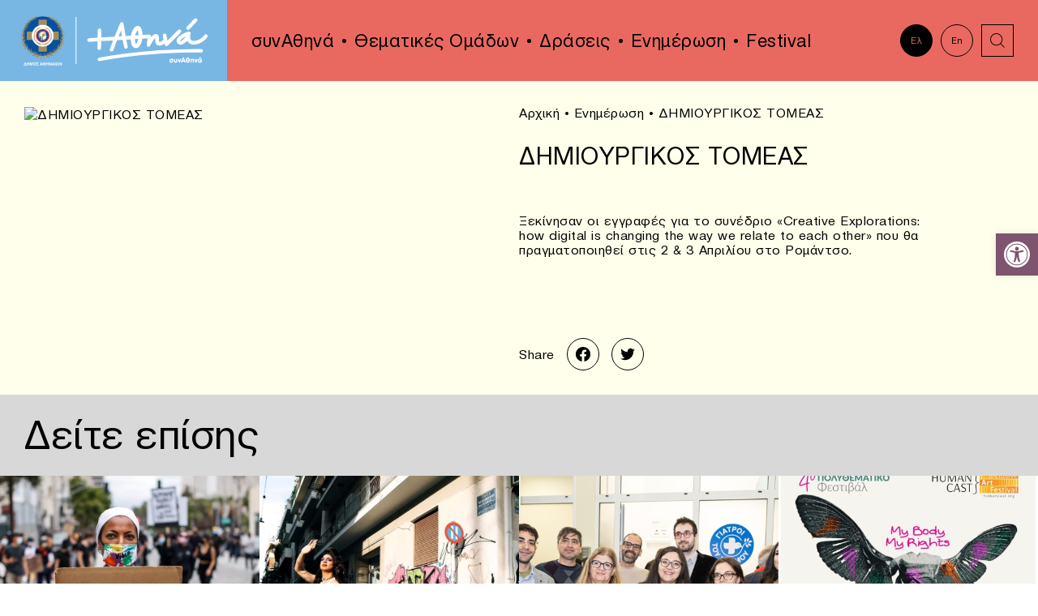

--- FILE ---
content_type: text/html; charset=UTF-8
request_url: http://www.synathina.gr/news/%CE%B4%CE%B7%CE%BC%CE%B9%CE%BF%CF%85%CF%81%CE%B3%CE%B9%CE%BA%CE%BF%CF%83-%CF%84%CE%BF%CE%BC%CE%B5%CE%B1%CF%83/
body_size: 64527
content:
<!DOCTYPE html>
<html lang="el" class="js wp-singular post-template-default single single-post postid-8085 wp-theme-vg-twig">
<head>
    <meta charset="UTF-8">
    <meta http-equiv="X-UA-Compatible" content="IE=edge,chrome=1">
    <meta name="viewport" content="width=device-width, initial-scale=1.0, maximum-scale=1, user-scalable=no">
    <meta name="format-detection" content="telephone=no">
    <meta id="token" name="token" content="ce02f716d6">
    <link rel="apple-touch-icon" sizes="180x180" href="/apple-touch-icon.png">
    <link rel="icon" type="image/png" sizes="32x32" href="/favicon-32x32.png">
    <link rel="icon" type="image/png" sizes="16x16" href="/favicon-16x16.png">
    <link rel="manifest" href="/site.webmanifest">
    <meta name='robots' content='index, follow, max-image-preview:large, max-snippet:-1, max-video-preview:-1' />
<link rel="alternate" hreflang="en" href="https://www.synathina.gr/en/news/creative-industries/" />
<link rel="alternate" hreflang="el" href="https://www.synathina.gr/news/%ce%b4%ce%b7%ce%bc%ce%b9%ce%bf%cf%85%cf%81%ce%b3%ce%b9%ce%ba%ce%bf%cf%83-%cf%84%ce%bf%ce%bc%ce%b5%ce%b1%cf%83/" />
<link rel="alternate" hreflang="x-default" href="https://www.synathina.gr/news/%ce%b4%ce%b7%ce%bc%ce%b9%ce%bf%cf%85%cf%81%ce%b3%ce%b9%ce%ba%ce%bf%cf%83-%cf%84%ce%bf%ce%bc%ce%b5%ce%b1%cf%83/" />

	<!-- This site is optimized with the Yoast SEO plugin v23.9 - https://yoast.com/wordpress/plugins/seo/ -->
	<title>ΔΗΜΙΟΥΡΓΙΚΟΣ ΤΟΜΕΑΣ - συνΑθηνά</title>
	<link rel="canonical" href="https://www.synathina.gr/news/δημιουργικοσ-τομεασ/" />
	<meta property="og:locale" content="el_GR" />
	<meta property="og:type" content="article" />
	<meta property="og:title" content="ΔΗΜΙΟΥΡΓΙΚΟΣ ΤΟΜΕΑΣ - συνΑθηνά" />
	<meta property="og:description" content="Ξεκίνησαν οι εγγραφές για το συνέδριο «Creative Explorations: how digital is changing the way we relate to each other» που θα πραγματοποιηθεί στις 2 &amp; 3 Απριλίου στο Ρομάντσο." />
	<meta property="og:url" content="https://www.synathina.gr/news/δημιουργικοσ-τομεασ/" />
	<meta property="og:site_name" content="συνΑθηνά" />
	<meta property="article:published_time" content="2020-02-06T15:36:24+00:00" />
	<meta name="author" content="VG web things" />
	<meta name="twitter:card" content="summary_large_image" />
	<script type="application/ld+json" class="yoast-schema-graph">{"@context":"https://schema.org","@graph":[{"@type":"WebPage","@id":"https://www.synathina.gr/news/%ce%b4%ce%b7%ce%bc%ce%b9%ce%bf%cf%85%cf%81%ce%b3%ce%b9%ce%ba%ce%bf%cf%83-%cf%84%ce%bf%ce%bc%ce%b5%ce%b1%cf%83/","url":"https://www.synathina.gr/news/%ce%b4%ce%b7%ce%bc%ce%b9%ce%bf%cf%85%cf%81%ce%b3%ce%b9%ce%ba%ce%bf%cf%83-%cf%84%ce%bf%ce%bc%ce%b5%ce%b1%cf%83/","name":"ΔΗΜΙΟΥΡΓΙΚΟΣ ΤΟΜΕΑΣ - συνΑθηνά","isPartOf":{"@id":"https://www.synathina.gr/#website"},"datePublished":"2020-02-06T15:36:24+00:00","dateModified":"2020-02-06T15:36:24+00:00","author":{"@id":"https://www.synathina.gr/#/schema/person/fa9715692b4b265585a6be690f8a0cf3"},"breadcrumb":{"@id":"https://www.synathina.gr/news/%ce%b4%ce%b7%ce%bc%ce%b9%ce%bf%cf%85%cf%81%ce%b3%ce%b9%ce%ba%ce%bf%cf%83-%cf%84%ce%bf%ce%bc%ce%b5%ce%b1%cf%83/#breadcrumb"},"inLanguage":"el","potentialAction":[{"@type":"ReadAction","target":["https://www.synathina.gr/news/%ce%b4%ce%b7%ce%bc%ce%b9%ce%bf%cf%85%cf%81%ce%b3%ce%b9%ce%ba%ce%bf%cf%83-%cf%84%ce%bf%ce%bc%ce%b5%ce%b1%cf%83/"]}]},{"@type":"BreadcrumbList","@id":"https://www.synathina.gr/news/%ce%b4%ce%b7%ce%bc%ce%b9%ce%bf%cf%85%cf%81%ce%b3%ce%b9%ce%ba%ce%bf%cf%83-%cf%84%ce%bf%ce%bc%ce%b5%ce%b1%cf%83/#breadcrumb","itemListElement":[{"@type":"ListItem","position":1,"name":"Αρχική","item":"https://www.synathina.gr/"},{"@type":"ListItem","position":2,"name":"Ενημέρωση","item":"https://www.synathina.gr/news/"},{"@type":"ListItem","position":3,"name":"ΔΗΜΙΟΥΡΓΙΚΟΣ ΤΟΜΕΑΣ"}]},{"@type":"WebSite","@id":"https://www.synathina.gr/#website","url":"https://www.synathina.gr/","name":"συνΑθηνά","description":"συνΑθηνά","potentialAction":[{"@type":"SearchAction","target":{"@type":"EntryPoint","urlTemplate":"https://www.synathina.gr/?s={search_term_string}"},"query-input":{"@type":"PropertyValueSpecification","valueRequired":true,"valueName":"search_term_string"}}],"inLanguage":"el"},{"@type":"Person","@id":"https://www.synathina.gr/#/schema/person/fa9715692b4b265585a6be690f8a0cf3","name":"VG web things","sameAs":["http://www.vgwebthings.com/"],"url":"https://www.synathina.gr/news/author/vgotsis/"}]}</script>
	<!-- / Yoast SEO plugin. -->


<link rel='dns-prefetch' href='//maps.googleapis.com' />
<style id='wp-img-auto-sizes-contain-inline-css'>
img:is([sizes=auto i],[sizes^="auto," i]){contain-intrinsic-size:3000px 1500px}
/*# sourceURL=wp-img-auto-sizes-contain-inline-css */
</style>
<style id='classic-theme-styles-inline-css'>
/*! This file is auto-generated */
.wp-block-button__link{color:#fff;background-color:#32373c;border-radius:9999px;box-shadow:none;text-decoration:none;padding:calc(.667em + 2px) calc(1.333em + 2px);font-size:1.125em}.wp-block-file__button{background:#32373c;color:#fff;text-decoration:none}
/*# sourceURL=/wp-includes/css/classic-themes.min.css */
</style>
<link rel='stylesheet' id='pojo-a11y-css' href='http://www.synathina.gr/wp-content/plugins/pojo-accessibility/assets/css/style.min.css?ver=1.0.0' media='all' />
<link rel='stylesheet' id='app-css' href='http://www.synathina.gr/wp-content/themes/vg-twig/build/app.css?ver=1.1.4' media='all' />
<script id="wpml-cookie-js-extra">
var wpml_cookies = {"wp-wpml_current_language":{"value":"el","expires":1,"path":"/"}};
var wpml_cookies = {"wp-wpml_current_language":{"value":"el","expires":1,"path":"/"}};
//# sourceURL=wpml-cookie-js-extra
</script>
<script src="http://www.synathina.gr/wp-content/plugins/sitepress-multilingual-cms/res/js/cookies/language-cookie.js?ver=4.6.14" id="wpml-cookie-js" defer data-wp-strategy="defer"></script>
<script src="http://www.synathina.gr/wp-includes/js/jquery/jquery.min.js?ver=3.7.1" id="jquery-core-js"></script>
<script src="http://www.synathina.gr/wp-includes/js/jquery/jquery-migrate.min.js?ver=3.4.1" id="jquery-migrate-js"></script>
<script id="jquery-js-after">
jQuery.event.special.touchstart={setup:function(e,t,s){this.addEventListener("touchstart",s,{passive:!t.includes("noPreventDefault")})}},jQuery.event.special.touchmove={setup:function(e,t,s){this.addEventListener("touchmove",s,{passive:!t.includes("noPreventDefault")})}},jQuery.event.special.wheel={setup:function(e,t,s){this.addEventListener("wheel",s,{passive:!0})}},jQuery.event.special.mousewheel={setup:function(e,t,s){this.addEventListener("mousewheel",s,{passive:!0})}};
//# sourceURL=jquery-js-after
</script>
<script src="//maps.googleapis.com/maps/api/js?key=AIzaSyCp3WG17waiVbCNhkpjfikKr6mxQKGo6U0" id="maps-js"></script>
<link rel="https://api.w.org/" href="https://www.synathina.gr/wp-json/" /><link rel="alternate" title="JSON" type="application/json" href="https://www.synathina.gr/wp-json/wp/v2/posts/8085" /><link rel='shortlink' href='https://www.synathina.gr/?p=8085' />
<style type="text/css">
#pojo-a11y-toolbar .pojo-a11y-toolbar-toggle a{ background-color: #7f546e;	color: #ffffff;}
#pojo-a11y-toolbar .pojo-a11y-toolbar-overlay, #pojo-a11y-toolbar .pojo-a11y-toolbar-overlay ul.pojo-a11y-toolbar-items.pojo-a11y-links{ border-color: #7f546e;}
body.pojo-a11y-focusable a:focus{ outline-style: solid !important;	outline-width: 1px !important;	outline-color: #7f546e !important;}
#pojo-a11y-toolbar{ top: 40% !important;}
#pojo-a11y-toolbar .pojo-a11y-toolbar-overlay{ background-color: #e8c3c2;}
#pojo-a11y-toolbar .pojo-a11y-toolbar-overlay ul.pojo-a11y-toolbar-items li.pojo-a11y-toolbar-item a, #pojo-a11y-toolbar .pojo-a11y-toolbar-overlay p.pojo-a11y-toolbar-title{ color: #82537b;}
#pojo-a11y-toolbar .pojo-a11y-toolbar-overlay ul.pojo-a11y-toolbar-items li.pojo-a11y-toolbar-item a.active{ background-color: #d3a9ce;	color: #000000;}
@media (max-width: 767px) { #pojo-a11y-toolbar { top: 50% !important; } }</style>
    <style id='global-styles-inline-css'>
:root{--wp--preset--aspect-ratio--square: 1;--wp--preset--aspect-ratio--4-3: 4/3;--wp--preset--aspect-ratio--3-4: 3/4;--wp--preset--aspect-ratio--3-2: 3/2;--wp--preset--aspect-ratio--2-3: 2/3;--wp--preset--aspect-ratio--16-9: 16/9;--wp--preset--aspect-ratio--9-16: 9/16;--wp--preset--color--black: #000000;--wp--preset--color--cyan-bluish-gray: #abb8c3;--wp--preset--color--white: #ffffff;--wp--preset--color--pale-pink: #f78da7;--wp--preset--color--vivid-red: #cf2e2e;--wp--preset--color--luminous-vivid-orange: #ff6900;--wp--preset--color--luminous-vivid-amber: #fcb900;--wp--preset--color--light-green-cyan: #7bdcb5;--wp--preset--color--vivid-green-cyan: #00d084;--wp--preset--color--pale-cyan-blue: #8ed1fc;--wp--preset--color--vivid-cyan-blue: #0693e3;--wp--preset--color--vivid-purple: #9b51e0;--wp--preset--gradient--vivid-cyan-blue-to-vivid-purple: linear-gradient(135deg,rgb(6,147,227) 0%,rgb(155,81,224) 100%);--wp--preset--gradient--light-green-cyan-to-vivid-green-cyan: linear-gradient(135deg,rgb(122,220,180) 0%,rgb(0,208,130) 100%);--wp--preset--gradient--luminous-vivid-amber-to-luminous-vivid-orange: linear-gradient(135deg,rgb(252,185,0) 0%,rgb(255,105,0) 100%);--wp--preset--gradient--luminous-vivid-orange-to-vivid-red: linear-gradient(135deg,rgb(255,105,0) 0%,rgb(207,46,46) 100%);--wp--preset--gradient--very-light-gray-to-cyan-bluish-gray: linear-gradient(135deg,rgb(238,238,238) 0%,rgb(169,184,195) 100%);--wp--preset--gradient--cool-to-warm-spectrum: linear-gradient(135deg,rgb(74,234,220) 0%,rgb(151,120,209) 20%,rgb(207,42,186) 40%,rgb(238,44,130) 60%,rgb(251,105,98) 80%,rgb(254,248,76) 100%);--wp--preset--gradient--blush-light-purple: linear-gradient(135deg,rgb(255,206,236) 0%,rgb(152,150,240) 100%);--wp--preset--gradient--blush-bordeaux: linear-gradient(135deg,rgb(254,205,165) 0%,rgb(254,45,45) 50%,rgb(107,0,62) 100%);--wp--preset--gradient--luminous-dusk: linear-gradient(135deg,rgb(255,203,112) 0%,rgb(199,81,192) 50%,rgb(65,88,208) 100%);--wp--preset--gradient--pale-ocean: linear-gradient(135deg,rgb(255,245,203) 0%,rgb(182,227,212) 50%,rgb(51,167,181) 100%);--wp--preset--gradient--electric-grass: linear-gradient(135deg,rgb(202,248,128) 0%,rgb(113,206,126) 100%);--wp--preset--gradient--midnight: linear-gradient(135deg,rgb(2,3,129) 0%,rgb(40,116,252) 100%);--wp--preset--font-size--small: 13px;--wp--preset--font-size--medium: 20px;--wp--preset--font-size--large: 36px;--wp--preset--font-size--x-large: 42px;--wp--preset--spacing--20: 0.44rem;--wp--preset--spacing--30: 0.67rem;--wp--preset--spacing--40: 1rem;--wp--preset--spacing--50: 1.5rem;--wp--preset--spacing--60: 2.25rem;--wp--preset--spacing--70: 3.38rem;--wp--preset--spacing--80: 5.06rem;--wp--preset--shadow--natural: 6px 6px 9px rgba(0, 0, 0, 0.2);--wp--preset--shadow--deep: 12px 12px 50px rgba(0, 0, 0, 0.4);--wp--preset--shadow--sharp: 6px 6px 0px rgba(0, 0, 0, 0.2);--wp--preset--shadow--outlined: 6px 6px 0px -3px rgb(255, 255, 255), 6px 6px rgb(0, 0, 0);--wp--preset--shadow--crisp: 6px 6px 0px rgb(0, 0, 0);}:where(.is-layout-flex){gap: 0.5em;}:where(.is-layout-grid){gap: 0.5em;}body .is-layout-flex{display: flex;}.is-layout-flex{flex-wrap: wrap;align-items: center;}.is-layout-flex > :is(*, div){margin: 0;}body .is-layout-grid{display: grid;}.is-layout-grid > :is(*, div){margin: 0;}:where(.wp-block-columns.is-layout-flex){gap: 2em;}:where(.wp-block-columns.is-layout-grid){gap: 2em;}:where(.wp-block-post-template.is-layout-flex){gap: 1.25em;}:where(.wp-block-post-template.is-layout-grid){gap: 1.25em;}.has-black-color{color: var(--wp--preset--color--black) !important;}.has-cyan-bluish-gray-color{color: var(--wp--preset--color--cyan-bluish-gray) !important;}.has-white-color{color: var(--wp--preset--color--white) !important;}.has-pale-pink-color{color: var(--wp--preset--color--pale-pink) !important;}.has-vivid-red-color{color: var(--wp--preset--color--vivid-red) !important;}.has-luminous-vivid-orange-color{color: var(--wp--preset--color--luminous-vivid-orange) !important;}.has-luminous-vivid-amber-color{color: var(--wp--preset--color--luminous-vivid-amber) !important;}.has-light-green-cyan-color{color: var(--wp--preset--color--light-green-cyan) !important;}.has-vivid-green-cyan-color{color: var(--wp--preset--color--vivid-green-cyan) !important;}.has-pale-cyan-blue-color{color: var(--wp--preset--color--pale-cyan-blue) !important;}.has-vivid-cyan-blue-color{color: var(--wp--preset--color--vivid-cyan-blue) !important;}.has-vivid-purple-color{color: var(--wp--preset--color--vivid-purple) !important;}.has-black-background-color{background-color: var(--wp--preset--color--black) !important;}.has-cyan-bluish-gray-background-color{background-color: var(--wp--preset--color--cyan-bluish-gray) !important;}.has-white-background-color{background-color: var(--wp--preset--color--white) !important;}.has-pale-pink-background-color{background-color: var(--wp--preset--color--pale-pink) !important;}.has-vivid-red-background-color{background-color: var(--wp--preset--color--vivid-red) !important;}.has-luminous-vivid-orange-background-color{background-color: var(--wp--preset--color--luminous-vivid-orange) !important;}.has-luminous-vivid-amber-background-color{background-color: var(--wp--preset--color--luminous-vivid-amber) !important;}.has-light-green-cyan-background-color{background-color: var(--wp--preset--color--light-green-cyan) !important;}.has-vivid-green-cyan-background-color{background-color: var(--wp--preset--color--vivid-green-cyan) !important;}.has-pale-cyan-blue-background-color{background-color: var(--wp--preset--color--pale-cyan-blue) !important;}.has-vivid-cyan-blue-background-color{background-color: var(--wp--preset--color--vivid-cyan-blue) !important;}.has-vivid-purple-background-color{background-color: var(--wp--preset--color--vivid-purple) !important;}.has-black-border-color{border-color: var(--wp--preset--color--black) !important;}.has-cyan-bluish-gray-border-color{border-color: var(--wp--preset--color--cyan-bluish-gray) !important;}.has-white-border-color{border-color: var(--wp--preset--color--white) !important;}.has-pale-pink-border-color{border-color: var(--wp--preset--color--pale-pink) !important;}.has-vivid-red-border-color{border-color: var(--wp--preset--color--vivid-red) !important;}.has-luminous-vivid-orange-border-color{border-color: var(--wp--preset--color--luminous-vivid-orange) !important;}.has-luminous-vivid-amber-border-color{border-color: var(--wp--preset--color--luminous-vivid-amber) !important;}.has-light-green-cyan-border-color{border-color: var(--wp--preset--color--light-green-cyan) !important;}.has-vivid-green-cyan-border-color{border-color: var(--wp--preset--color--vivid-green-cyan) !important;}.has-pale-cyan-blue-border-color{border-color: var(--wp--preset--color--pale-cyan-blue) !important;}.has-vivid-cyan-blue-border-color{border-color: var(--wp--preset--color--vivid-cyan-blue) !important;}.has-vivid-purple-border-color{border-color: var(--wp--preset--color--vivid-purple) !important;}.has-vivid-cyan-blue-to-vivid-purple-gradient-background{background: var(--wp--preset--gradient--vivid-cyan-blue-to-vivid-purple) !important;}.has-light-green-cyan-to-vivid-green-cyan-gradient-background{background: var(--wp--preset--gradient--light-green-cyan-to-vivid-green-cyan) !important;}.has-luminous-vivid-amber-to-luminous-vivid-orange-gradient-background{background: var(--wp--preset--gradient--luminous-vivid-amber-to-luminous-vivid-orange) !important;}.has-luminous-vivid-orange-to-vivid-red-gradient-background{background: var(--wp--preset--gradient--luminous-vivid-orange-to-vivid-red) !important;}.has-very-light-gray-to-cyan-bluish-gray-gradient-background{background: var(--wp--preset--gradient--very-light-gray-to-cyan-bluish-gray) !important;}.has-cool-to-warm-spectrum-gradient-background{background: var(--wp--preset--gradient--cool-to-warm-spectrum) !important;}.has-blush-light-purple-gradient-background{background: var(--wp--preset--gradient--blush-light-purple) !important;}.has-blush-bordeaux-gradient-background{background: var(--wp--preset--gradient--blush-bordeaux) !important;}.has-luminous-dusk-gradient-background{background: var(--wp--preset--gradient--luminous-dusk) !important;}.has-pale-ocean-gradient-background{background: var(--wp--preset--gradient--pale-ocean) !important;}.has-electric-grass-gradient-background{background: var(--wp--preset--gradient--electric-grass) !important;}.has-midnight-gradient-background{background: var(--wp--preset--gradient--midnight) !important;}.has-small-font-size{font-size: var(--wp--preset--font-size--small) !important;}.has-medium-font-size{font-size: var(--wp--preset--font-size--medium) !important;}.has-large-font-size{font-size: var(--wp--preset--font-size--large) !important;}.has-x-large-font-size{font-size: var(--wp--preset--font-size--x-large) !important;}
/*# sourceURL=global-styles-inline-css */
</style>
</head>
<body>
<div id="app">
        <header id="header">
    <div class="flex">
        <div class="header__logo">
            <a href="https://www.synathina.gr" title="συνΑθηνά" rel="home">
                <img src="http://www.synathina.gr/wp-content/themes/vg-twig/assets/img/logo.svg" alt="συνΑθηνά">
            </a>
        </div>
        <div class="header__menu">
            <ul>
                                    <li class=" menu-item menu-item-type-custom menu-item-object-custom menu-item-9607 menu-item-has-children">
                        <a href="#!" class="h3">συνΑθηνά</a>
                                                    <ul>
                                                                    <li class=" menu-item menu-item-type-post_type menu-item-object-page menu-item-25">
                                        <a href="https://www.synathina.gr/synathina/about/" class="h3">Τι είναι το ΣυνΑθηνά;</a>
                                    </li>
                                                                    <li class=" menu-item menu-item-type-post_type menu-item-object-page menu-item-9420">
                                        <a href="https://www.synathina.gr/synathina/why/" class="h3">Σε ποιους απευθύνεται;</a>
                                    </li>
                                                                    <li class=" menu-item menu-item-type-post_type menu-item-object-page menu-item-9606">
                                        <a href="https://www.synathina.gr/synathina/how/" class="h3">Πώς μπορούμε να συνεργαστούμε;</a>
                                    </li>
                                                                    <li class=" menu-item menu-item-type-post_type menu-item-object-page menu-item-29">
                                        <a href="https://www.synathina.gr/synathina/network/" class="h3">Δίκτυο</a>
                                    </li>
                                                            </ul>
                                            </li>
                                    <li class=" menu-item menu-item-type-post_type menu-item-object-page menu-item-26">
                        <a href="https://www.synathina.gr/synathina/people/" class="h3">Θεματικές Ομάδων</a>
                                            </li>
                                    <li class=" menu-item menu-item-type-post_type menu-item-object-page menu-item-30">
                        <a href="https://www.synathina.gr/events/" class="h3">Δράσεις</a>
                                            </li>
                                    <li class=" menu-item menu-item-type-post_type menu-item-object-page current_page_parent menu-item-31">
                        <a href="https://www.synathina.gr/news/" class="h3">Ενημέρωση</a>
                                            </li>
                                    <li class=" menu-item menu-item-type-post_type menu-item-object-page menu-item-10685 menu-item-has-children">
                        <a href="https://www.synathina.gr/athens-civil-society-festival/" class="h3">Festival</a>
                                                    <ul>
                                                                    <li class=" menu-item menu-item-type-post_type menu-item-object-page menu-item-10726">
                                        <a href="https://www.synathina.gr/acsf-schedule/" class="h3">Πρόγραμμα</a>
                                    </li>
                                                                    <li class=" menu-item menu-item-type-post_type menu-item-object-page menu-item-10776">
                                        <a href="https://www.synathina.gr/acsf-%cf%87%ce%ac%cf%81%cf%84%ce%b7%cf%82/" class="h3">Χάρτης</a>
                                    </li>
                                                                    <li class=" menu-item menu-item-type-post_type menu-item-object-page menu-item-10862">
                                        <a href="https://www.synathina.gr/acsf-%cf%86%ce%bf%cf%81%ce%b5%ce%af%cf%82/" class="h3">Φορείς</a>
                                    </li>
                                                                    <li class=" menu-item menu-item-type-post_type menu-item-object-page menu-item-11245">
                                        <a href="https://www.synathina.gr/acsf-gallery/" class="h3">Φωτογραφικό Υλικό</a>
                                    </li>
                                                            </ul>
                                            </li>
                            </ul>
        </div>
        <div class="header__links">
            <div class="flex">
                                                                <a href="#!" class="link-circle h6 lang-active">Ελ</a>
                <a href="/en/" class="link-circle h6 lang-inactive">En</a>
                                                <a href="#!" title="search" class="link-square search"><svg xmlns="http://www.w3.org/2000/svg" x="0px" y="0px"
	 width="40px" height="40px" viewBox="0 0 40 40" enable-background="new 0 0 40 40" xml:space="preserve">
<path d="M18.567,26.554c-4.397,0-7.975-3.584-7.975-7.99c0-4.406,3.578-7.99,7.975-7.99c4.396,0,7.973,3.584,7.973,7.99
	C26.54,22.97,22.964,26.554,18.567,26.554z M18.567,11.573c-3.846,0-6.975,3.136-6.975,6.99s3.129,6.99,6.975,6.99
	c3.845,0,6.973-3.136,6.973-6.99S22.412,11.573,18.567,11.573z"/>
<rect x="22.781" y="25.971" transform="matrix(0.7063 0.7079 -0.7079 0.7063 26.5089 -10.9548)" width="7.353" height="1"/>
</svg>
</a>
            </div>
        </div>
        <div class="header__search">
            <form method="get" action="https://www.synathina.gr">
                <label for="search_input"></label>
                <input id="search_input" type="text" class="h3" name="s" placeholder="Αναζήτηση">
            </form>
        </div>
        <div class="header__bttn">
            <span></span>
        </div>
        <div class="header__mobi">
            <ul class="ul-mobile-1">
                                    <li class=" menu-item menu-item-type-post_type menu-item-object-page menu-item-home menu-item-165">
                        <a href="https://www.synathina.gr/" class="h3">+Αθηνά</a>
                                            </li>
                                    <li class=" menu-item menu-item-type-post_type menu-item-object-page menu-item-166 menu-item-has-children">
                        <a href="https://www.synathina.gr/synathina/" class="h3">συνΑθηνά</a>
                                                    <ul class="ul-mobile-2">
                                <li class="back back-1 h3">BACK</li>
                                                                    <li class=" menu-item menu-item-type-post_type menu-item-object-page menu-item-167">
                                        <a href="https://www.synathina.gr/synathina/about/" class="h3">Τι είναι το ΣυνΑθηνά;</a>
                                    </li>
                                                                    <li class=" menu-item menu-item-type-post_type menu-item-object-page menu-item-9421">
                                        <a href="https://www.synathina.gr/synathina/why/" class="h3">Σε ποιους απευθύνεται;</a>
                                    </li>
                                                                    <li class=" menu-item menu-item-type-post_type menu-item-object-page menu-item-171">
                                        <a href="https://www.synathina.gr/synathina/network/" class="h3">Δίκτυο</a>
                                    </li>
                                                            </ul>
                                            </li>
                                    <li class=" menu-item menu-item-type-post_type menu-item-object-page menu-item-168">
                        <a href="https://www.synathina.gr/synathina/people/" class="h3">Θεματικές Ομάδων</a>
                                            </li>
                                    <li class=" menu-item menu-item-type-post_type menu-item-object-page menu-item-172">
                        <a href="https://www.synathina.gr/events/" class="h3">Δράσεις</a>
                                            </li>
                                    <li class=" menu-item menu-item-type-post_type menu-item-object-page menu-item-10731 menu-item-has-children">
                        <a href="https://www.synathina.gr/athens-civil-society-festival/" class="h3">Festival</a>
                                                    <ul class="ul-mobile-2">
                                <li class="back back-1 h3">BACK</li>
                                                                    <li class=" menu-item menu-item-type-post_type menu-item-object-page menu-item-10732">
                                        <a href="https://www.synathina.gr/athens-civil-society-festival/" class="h3">Athens Civil Society Festival</a>
                                    </li>
                                                                    <li class=" menu-item menu-item-type-post_type menu-item-object-page menu-item-10730">
                                        <a href="https://www.synathina.gr/acsf-schedule/" class="h3">Πρόγραμμα</a>
                                    </li>
                                                                    <li class=" menu-item menu-item-type-post_type menu-item-object-page menu-item-10777">
                                        <a href="https://www.synathina.gr/acsf-%cf%87%ce%ac%cf%81%cf%84%ce%b7%cf%82/" class="h3">Χάρτης</a>
                                    </li>
                                                                    <li class=" menu-item menu-item-type-post_type menu-item-object-page menu-item-10863">
                                        <a href="https://www.synathina.gr/acsf-%cf%86%ce%bf%cf%81%ce%b5%ce%af%cf%82/" class="h3">Φορείς</a>
                                    </li>
                                                                    <li class=" menu-item menu-item-type-post_type menu-item-object-page menu-item-11244">
                                        <a href="https://www.synathina.gr/acsf-gallery/" class="h3">Φωτογραφικό Υλικό</a>
                                    </li>
                                                            </ul>
                                            </li>
                                    <li class=" menu-item menu-item-type-post_type menu-item-object-page current_page_parent menu-item-175">
                        <a href="https://www.synathina.gr/news/" class="h3">Ενημέρωση</a>
                                            </li>
                                    <li class=" menu-item menu-item-type-post_type menu-item-object-page menu-item-173">
                        <a href="https://www.synathina.gr/contact/" class="h3">Επικοινωνία</a>
                                            </li>
                                    <li class=" menu-item menu-item-type-custom menu-item-object-custom menu-item-176">
                        <a href="https://www.synathina.gr/en/" class="h3">EN</a>
                                            </li>
                            </ul>
        </div>
    </div>
</header>
    <div id="content">    <div class="page-article">
        <div class="flex">
            <div class="article-left">
                <img src="" alt="ΔΗΜΙΟΥΡΓΙΚΟΣ ΤΟΜΕΑΣ">
            </div>
            <div class="article-right">
                <div class="article-breads">
                    <div class="breadcrumbs"><span><span><a href="https://www.synathina.gr/">Αρχική</a></span> • <span><a href="https://www.synathina.gr/news/">Ενημέρωση</a></span> • <span class="breadcrumb_last" aria-current="page">ΔΗΜΙΟΥΡΓΙΚΟΣ ΤΟΜΕΑΣ</span></span></div>
                </div>
                <div class="article-texts">
                    <h1 class="h2">ΔΗΜΙΟΥΡΓΙΚΟΣ ΤΟΜΕΑΣ</h1>
                    <div><p>Ξεκίνησαν οι εγγραφές για το συνέδριο «Creative Explorations: how digital is changing the way we relate to each other» που θα πραγματοποιηθεί στις 2 &amp; 3 Απριλίου στο Ρομάντσο.</p>
</div>
                </div>
                <div class="article-share">
                    <div class="flex">
                        <span>Share</span>
                        <a href="#!" title="facebook-icon" target="_blank"><svg xmlns="http://www.w3.org/2000/svg" x="0px" y="0px"
	 width="40px" height="40px" viewBox="0 0 40 40" enable-background="new 0 0 40 40" xml:space="preserve">
<path id="XMLID_6_" d="M35.119,20.094C35.119,11.758,28.35,5,20,5S4.881,11.758,4.881,20.094c0,7.532,5.529,13.777,12.757,14.906
	V24.456h-3.84v-4.362h3.84v-3.325c0-3.782,2.257-5.871,5.71-5.871c1.654,0,3.384,0.296,3.384,0.296v3.712h-1.905
	c-1.879,0-2.464,1.165-2.464,2.358v2.83h4.192l-0.67,4.362h-3.522V35C29.59,33.871,35.119,27.626,35.119,20.094z"/>
</svg>
</a>
                        <a href="#!" title="twitter-icon" target="_blank"><svg xmlns="http://www.w3.org/2000/svg" x="0px" y="0px"
	 width="40px" height="40px" viewBox="0 0 40 40" enable-background="new 0 0 40 40" xml:space="preserve">
<path d="M31.765,13.979c0.012,0.26,0.018,0.521,0.018,0.783c0,8.006-6.105,17.238-17.27,17.238c-3.429,0-6.618-1.002-9.305-2.721
	c0.476,0.057,0.959,0.084,1.448,0.084c2.844,0,5.461-0.969,7.538-2.594c-2.656-0.049-4.896-1.801-5.67-4.208
	c0.369,0.071,0.75,0.108,1.141,0.108c0.555,0,1.091-0.074,1.601-0.212c-2.777-0.556-4.87-3.005-4.87-5.94
	c0-0.026,0-0.051,0.002-0.076c0.818,0.453,1.754,0.727,2.749,0.758c-1.63-1.086-2.701-2.941-2.701-5.044
	c0-1.109,0.3-2.149,0.822-3.045c2.993,3.666,7.466,6.077,12.511,6.33c-0.104-0.444-0.158-0.905-0.158-1.382
	C19.62,10.715,22.339,8,25.691,8c1.745,0,3.323,0.737,4.431,1.915c1.383-0.272,2.681-0.776,3.854-1.471
	c-0.453,1.415-1.416,2.602-2.669,3.352c1.228-0.146,2.397-0.472,3.485-0.954C33.979,12.057,32.95,13.123,31.765,13.979z"/>
</svg>
</a>
                    </div>
                </div>
            </div>
        </div>
    </div>
    <div class="page-related">
        <div class="related__title">
            <h2 class="h1">Δείτε επίσης</h2>
        </div>
        <div class="related__items">
            <div class="flex">
                                    <div class="tease tease--post">
    <div class="tease__grid">
                    <div class="tease__image">
                <a href="https://www.synathina.gr/news/bridging-borders-%ce%b1%cf%80%cf%8c-%cf%84%ce%b1-%cf%84%ce%b5%ce%af%cf%87%ce%b7-%cf%84%cf%89%ce%bd-%ce%b4%ce%b9%ce%b1%ce%ba%cf%81%ce%af%cf%83%ce%b5%cf%89%ce%bd-%cf%83%cf%84%ce%b9%cf%82-%ce%b3/" title="«Bridging Borders: Από τα τείχη των διακρίσεων στις γέφυρες της συμπερίληψης».">
                    <img src="https://www.synathina.gr/wp-content/uploads/2026/01/ca-times.brightspotcdn-500x500-c-default.webp" alt="«Bridging Borders: Από τα τείχη των διακρίσεων στις γέφυρες της συμπερίληψης».">
                </a>
            </div>
                <div class="tease__texts">
            <h2 class="h4 uppercase">«Bridging Borders: Από τα τείχη των διακρίσεων στις γέφυρες της συμπερίληψης».</h2>
            <div>Η πρώτη εκδήλωση της σειράς «KMOP Dialogues» για το 2026 έρχεται στις 22-23 Ιανουαρίου στον Πειραιά (Τζαβέλλα 106) με&hellip;</div>
            <a href="https://www.synathina.gr/news/bridging-borders-%ce%b1%cf%80%cf%8c-%cf%84%ce%b1-%cf%84%ce%b5%ce%af%cf%87%ce%b7-%cf%84%cf%89%ce%bd-%ce%b4%ce%b9%ce%b1%ce%ba%cf%81%ce%af%cf%83%ce%b5%cf%89%ce%bd-%cf%83%cf%84%ce%b9%cf%82-%ce%b3/" class="uppercase" title="«Bridging Borders: Από τα τείχη των διακρίσεων στις γέφυρες της συμπερίληψης».">
                <span>→</span>
                <span>ΔΕΙΤΕ ΠΕΡΙΣΣΟΤΕΡΑ</span>
            </a>
        </div>
    </div>
</div>
                                    <div class="tease tease--post">
    <div class="tease__grid">
                    <div class="tease__image">
                <a href="https://www.synathina.gr/news/4%ce%bf-human-cast-inclusive-art-festival-%cf%84%ce%bf-%cf%80%ce%bf%ce%bb%cf%85%ce%b8%ce%b5%ce%bc%ce%b1%cf%84%ce%b9%ce%ba%cf%8c-%cf%86%ce%b5%cf%83%cf%84%ce%b9%ce%b2%ce%ac/" title="4ο  HUMAN CAST Inclusive Art Festival, το Πολυθεματικό Φεστιβάλ  με θέμα “My Body, My Rights”.">
                    <img src="https://www.synathina.gr/wp-content/uploads/2025/12/520403735_735817985478477_1593779966697563903_n-500x500-c-default.jpg" alt="4ο  HUMAN CAST Inclusive Art Festival, το Πολυθεματικό Φεστιβάλ  με θέμα “My Body, My Rights”.">
                </a>
            </div>
                <div class="tease__texts">
            <h2 class="h4 uppercase">4ο  HUMAN CAST Inclusive Art Festival, το Πολυθεματικό Φεστιβάλ  με θέμα “My Body, My Rights”.</h2>
            <div>Εξασφαλίζοντας την υποστήριξη από το Open Social Net του Δήμου Αθηναίων ένα πρόγραμμα κοινωνικής προστασίας και αλληλεγγύης που απευθύνεται σε&hellip;</div>
            <a href="https://www.synathina.gr/news/4%ce%bf-human-cast-inclusive-art-festival-%cf%84%ce%bf-%cf%80%ce%bf%ce%bb%cf%85%ce%b8%ce%b5%ce%bc%ce%b1%cf%84%ce%b9%ce%ba%cf%8c-%cf%86%ce%b5%cf%83%cf%84%ce%b9%ce%b2%ce%ac/" class="uppercase" title="4ο  HUMAN CAST Inclusive Art Festival, το Πολυθεματικό Φεστιβάλ  με θέμα “My Body, My Rights”.">
                <span>→</span>
                <span>ΔΕΙΤΕ ΠΕΡΙΣΣΟΤΕΡΑ</span>
            </a>
        </div>
    </div>
</div>
                                    <div class="tease tease--post">
    <div class="tease__grid">
                    <div class="tease__image">
                <a href="https://www.synathina.gr/news/%ce%b5%ce%b3%ce%ba%ce%b1%ce%b9%ce%bd%ce%b9%ce%ac%cf%83%cf%84%ce%b7%ce%ba%ce%b5-%cf%84%ce%bf-%ce%b1%ce%bd%ce%bf%ce%b9%ce%ba%cf%84%cf%8c-%ce%ba%ce%ad%ce%bd%cf%84%cf%81%ce%bf-%cf%80%ce%b1%ce%b9%ce%b4/" title="Εγκαινιάστηκε το Ανοικτό Κέντρο Παιδιών στη Θεσσαλονίκη">
                    <img src="https://www.synathina.gr/wp-content/uploads/2025/12/Q7A1125-500x500-c-default.jpg" alt="Εγκαινιάστηκε το Ανοικτό Κέντρο Παιδιών στη Θεσσαλονίκη">
                </a>
            </div>
                <div class="tease__texts">
            <h2 class="h4 uppercase">Εγκαινιάστηκε το Ανοικτό Κέντρο Παιδιών στη Θεσσαλονίκη</h2>
            <div>Την κορδέλα των εγκαινίων του Ανοικτού Κέντρου Παιδιών έκοψαν οι Γιατροί του Κόσμου μαζί με τον Δήμαρχο Θεσσαλονίκης, Στέλιο Αγγελούδη και εκλεκτούς&hellip;</div>
            <a href="https://www.synathina.gr/news/%ce%b5%ce%b3%ce%ba%ce%b1%ce%b9%ce%bd%ce%b9%ce%ac%cf%83%cf%84%ce%b7%ce%ba%ce%b5-%cf%84%ce%bf-%ce%b1%ce%bd%ce%bf%ce%b9%ce%ba%cf%84%cf%8c-%ce%ba%ce%ad%ce%bd%cf%84%cf%81%ce%bf-%cf%80%ce%b1%ce%b9%ce%b4/" class="uppercase" title="Εγκαινιάστηκε το Ανοικτό Κέντρο Παιδιών στη Θεσσαλονίκη">
                <span>→</span>
                <span>ΔΕΙΤΕ ΠΕΡΙΣΣΟΤΕΡΑ</span>
            </a>
        </div>
    </div>
</div>
                                    <div class="tease tease--post">
    <div class="tease__grid">
                    <div class="tease__image">
                <a href="https://www.synathina.gr/news/inclusive-art-festival-%ce%bc%ce%b5-%ce%b8%ce%b5%ce%bc%ce%b1%cf%84%ce%b9%ce%ba%ce%ae-my-body-my-rights/" title="Inclusive Art Festival με θεματική &#8220;My Body, My Rights&#8221;.">
                    <img src="https://www.synathina.gr/wp-content/uploads/2025/12/Afisa-4o-festivaljpg1-500x500-c-default.jpg" alt="Inclusive Art Festival με θεματική &amp;#8220;My Body, My Rights&amp;#8221;.">
                </a>
            </div>
                <div class="tease__texts">
            <h2 class="h4 uppercase">Inclusive Art Festival με θεματική &#8220;My Body, My Rights&#8221;.</h2>
            <div>To HUMAN CAST για 4η χρονιά παρουσιάζει το Inclusive Art Festival με θεματική &#8220;My Body, My Rights&#8221;. Παρασκευή 12, Σάββατο&hellip;</div>
            <a href="https://www.synathina.gr/news/inclusive-art-festival-%ce%bc%ce%b5-%ce%b8%ce%b5%ce%bc%ce%b1%cf%84%ce%b9%ce%ba%ce%ae-my-body-my-rights/" class="uppercase" title="Inclusive Art Festival με θεματική &#8220;My Body, My Rights&#8221;.">
                <span>→</span>
                <span>ΔΕΙΤΕ ΠΕΡΙΣΣΟΤΕΡΑ</span>
            </a>
        </div>
    </div>
</div>
                            </div>
        </div>
    </div>
    <div class="page-back">
        <a href="javascript:history.back()">
            <span class="h1">←</span>
            <span class="h1">Back</span>
        </a>
    </div>
</div>
    <footer id="footer">
    <div class="footer__upper">
        <div class="flex">
            <div class="footer__scal">
                <div class="flex">
                    <span>Follow us</span>
                                        <a href="https://www.facebook.com/SunAthina/" title="facebook-icon" target="_blank"><svg xmlns="http://www.w3.org/2000/svg" x="0px" y="0px"
	 width="40px" height="40px" viewBox="0 0 40 40" enable-background="new 0 0 40 40" xml:space="preserve">
<path id="XMLID_6_" d="M35.119,20.094C35.119,11.758,28.35,5,20,5S4.881,11.758,4.881,20.094c0,7.532,5.529,13.777,12.757,14.906
	V24.456h-3.84v-4.362h3.84v-3.325c0-3.782,2.257-5.871,5.71-5.871c1.654,0,3.384,0.296,3.384,0.296v3.712h-1.905
	c-1.879,0-2.464,1.165-2.464,2.358v2.83h4.192l-0.67,4.362h-3.522V35C29.59,33.871,35.119,27.626,35.119,20.094z"/>
</svg>
</a>
                                                                                <a href="https://instagram.com/synathina?igshid=ZDdkNTZiNTM=" title="instagram-icon" target="_blank"><svg xmlns="http://www.w3.org/2000/svg" x="0px" y="0px"
     width="40px" height="40px" viewBox="0 0 40 40" enable-background="new 0 0 40 40" xml:space="preserve">
<g>
    <path d="M34.945,13.817c-0.074-1.596-0.33-2.69-0.7-3.644c-0.388-0.987-0.898-1.825-1.73-2.656
        c-0.831-0.832-1.673-1.348-2.661-1.727c-0.955-0.371-2.051-0.624-3.65-0.7C24.598,5.02,24.086,5,20.008,5C20.006,5,20.004,5,20,5
        c-0.002,0-0.005,0-0.008,0c-4.086,0-4.598,0.02-6.195,0.091c-1.6,0.076-2.693,0.329-3.648,0.7c-0.99,0.387-1.83,0.895-2.662,1.727
        c-0.832,0.831-1.352,1.669-1.73,2.656c-0.371,0.953-0.626,2.048-0.699,3.644C4.982,15.412,4.965,15.922,4.965,20
        c0,4.081,0.018,4.591,0.092,6.185c0.073,1.595,0.328,2.689,0.699,3.645c0.388,0.985,0.898,1.825,1.73,2.656
        c0.832,0.83,1.672,1.348,2.662,1.726c0.955,0.37,2.049,0.625,3.648,0.7C15.402,34.985,15.914,35,19.992,35c0.003,0,0.006,0,0.008,0
        c0.004,0,0.006,0,0.008,0c4.088,0,4.598-0.015,6.195-0.089c1.6-0.075,2.695-0.33,3.65-0.7c0.988-0.386,1.83-0.896,2.661-1.726
        c0.832-0.831,1.351-1.671,1.73-2.656c0.37-0.955,0.626-2.05,0.7-3.645c0.074-1.603,0.09-2.112,0.09-6.185
        C35.035,15.931,35.02,15.412,34.945,13.817z M13.938,32.221c-1.467-0.065-2.266-0.312-2.793-0.517
        c-0.701-0.271-1.203-0.601-1.73-1.128c-0.527-0.524-0.848-1.028-1.128-1.726c-0.206-0.527-0.454-1.324-0.521-2.789
        c-0.074-1.579-0.09-2.056-0.09-6.062c0-4.003,0.016-4.479,0.09-6.061c0.066-1.463,0.314-2.262,0.521-2.787
        c0.271-0.698,0.601-1.201,1.128-1.726c0.527-0.527,1.029-0.848,1.73-1.128c0.527-0.207,1.326-0.453,2.793-0.519
        c1.58-0.073,2.059-0.091,6.066-0.091s4.486,0.018,6.068,0.091c1.467,0.065,2.266,0.312,2.793,0.519
        c0.699,0.273,1.203,0.601,1.729,1.128c0.528,0.524,0.85,1.027,1.131,1.726c0.205,0.525,0.451,1.324,0.518,2.787
        c0.076,1.582,0.092,2.058,0.092,6.061c0,4.006-0.025,4.482-0.092,6.062c-0.066,1.465-0.313,2.262-0.518,2.789
        c-0.273,0.697-0.603,1.201-1.131,1.726c-0.525,0.527-1.029,0.847-1.729,1.128c-0.527,0.205-1.326,0.451-2.793,0.517
        c-1.582,0.074-2.061,0.09-6.068,0.09S15.518,32.295,13.938,32.221z"/>
    <path d="M20,12.295c-4.268,0-7.719,3.454-7.719,7.705c0,4.26,3.46,7.708,7.719,7.708c4.26,0,7.721-3.456,7.721-7.708
        C27.721,15.74,24.268,12.295,20,12.295z M20,25.001c-2.768,0-5.009-2.237-5.009-5.001c0-2.763,2.241-4.999,5.009-4.999
        c2.77,0,5.01,2.236,5.01,4.999C25.01,22.764,22.77,25.001,20,25.001z"/>
    <circle cx="28.023" cy="11.991" r="1.801"/>
</g>
</svg>
</a>
                                                        </div>
            </div>
            <div class="footer__sppr">
                <img src="http://www.synathina.gr/wp-content/themes/vg-twig/assets/img/logos-footer.svg" alt="συνΑθηνά">
            </div>
            <div class="footer__menu">
                <div class="flex">
                    <ul>
                                                    <li class=" menu-item menu-item-type-post_type menu-item-object-page menu-item-37">
                                <a href="https://www.synathina.gr/contact/">Επικοινωνία</a>
                            </li>
                                                    <li class=" menu-item menu-item-type-post_type menu-item-object-page menu-item-39">
                                <a href="https://www.synathina.gr/faq/">Συχνές ερωτήσεις</a>
                            </li>
                                            </ul>
                    <ul>
                                                    <li class=" menu-item menu-item-type-post_type menu-item-object-page menu-item-42">
                                <a href="https://www.synathina.gr/sitemap/">Sitemap</a>
                            </li>
                                                    <li class=" menu-item menu-item-type-post_type menu-item-object-page menu-item-41">
                                <a href="https://www.synathina.gr/terms/">Όροι Χρήσης</a>
                            </li>
                                                    <li class=" menu-item menu-item-type-post_type menu-item-object-page menu-item-privacy-policy menu-item-40">
                                <a href="https://www.synathina.gr/privacy-policy/">Πολιτική Απορρήτου</a>
                            </li>
                                            </ul>
                </div>
            </div>
            <div class="footer__copy">Copyright © 2026 συνΑθηνά. All Rights Reserved</div>
            <div class="footer__made">Made by <a href="https://www.k2design.gr/" target="_blank">k2design</a></div>
        </div>
    </div>
    <div class="footer__lower">
        <div class="flex">
            <div class="newsletter__title h1">Newsletter</div>
            <div class="newsletter__form">
                <div class='gf_browser_chrome gform_wrapper' id='gform_wrapper_1' ><div id='gf_1' class='gform_anchor' tabindex='-1'></div><form method='post' enctype='multipart/form-data' target='gform_ajax_frame_1' id='gform_1'  action='/news/%CE%B4%CE%B7%CE%BC%CE%B9%CE%BF%CF%85%CF%81%CE%B3%CE%B9%CE%BA%CE%BF%CF%83-%CF%84%CE%BF%CE%BC%CE%B5%CE%B1%CF%83/#gf_1'>
                        <div class='gform_body'><ul id='gform_fields_1' class='gform_fields top_label form_sublabel_below description_below'><li id='field_1_1'  class='gfield h1 gfield_contains_required field_sublabel_below field_description_below gfield_visibility_visible' ><label class='gfield_label' for='input_1_1' >Email<span class='gfield_required'>*</span></label><div class='ginput_container ginput_container_email'>
                            <input name='input_1' id='input_1_1' type='email' value='' class='large'   placeholder='Email' aria-required="true" aria-invalid="false" />
                        </div></li>
                            </ul></div>
        <div class='gform_footer top_label'> <input type='submit' id='gform_submit_button_1' class='gform_button button' value='→'  onclick='if(window["gf_submitting_1"]){return false;}  if( !jQuery("#gform_1")[0].checkValidity || jQuery("#gform_1")[0].checkValidity()){window["gf_submitting_1"]=true;}  ' onkeypress='if( event.keyCode == 13 ){ if(window["gf_submitting_1"]){return false;} if( !jQuery("#gform_1")[0].checkValidity || jQuery("#gform_1")[0].checkValidity()){window["gf_submitting_1"]=true;}  jQuery("#gform_1").trigger("submit",[true]); }' /> <input type='hidden' name='gform_ajax' value='form_id=1&amp;title=&amp;description=&amp;tabindex=0' />
            <input type='hidden' class='gform_hidden' name='is_submit_1' value='1' />
            <input type='hidden' class='gform_hidden' name='gform_submit' value='1' />
            
            <input type='hidden' class='gform_hidden' name='gform_unique_id' value='' />
            <input type='hidden' class='gform_hidden' name='state_1' value='WyJbXSIsImRlNmZmMzkzOTA1MTAwOWYxYzc0ZjUyOWM4NWM1YWM2Il0=' />
            <input type='hidden' class='gform_hidden' name='gform_target_page_number_1' id='gform_target_page_number_1' value='0' />
            <input type='hidden' class='gform_hidden' name='gform_source_page_number_1' id='gform_source_page_number_1' value='1' />
            <input type='hidden' name='gform_field_values' value='' />
            
        </div>
                        </form>
                        </div>
                <iframe style='display:none;width:0px;height:0px;' src='about:blank' name='gform_ajax_frame_1' id='gform_ajax_frame_1' title='This iframe contains the logic required to handle Ajax powered Gravity Forms.'></iframe>
                <script type='text/javascript'>jQuery(document).ready(function($){gformInitSpinner( 1, 'http://www.synathina.gr/wp-content/plugins/gravityforms/images/spinner.gif' );jQuery('#gform_ajax_frame_1').on('load',function(){var contents = jQuery(this).contents().find('*').html();var is_postback = contents.indexOf('GF_AJAX_POSTBACK') >= 0;if(!is_postback){return;}var form_content = jQuery(this).contents().find('#gform_wrapper_1');var is_confirmation = jQuery(this).contents().find('#gform_confirmation_wrapper_1').length > 0;var is_redirect = contents.indexOf('gformRedirect(){') >= 0;var is_form = form_content.length > 0 && ! is_redirect && ! is_confirmation;var mt = parseInt(jQuery('html').css('margin-top'), 10) + parseInt(jQuery('body').css('margin-top'), 10) + 100;if(is_form){jQuery('#gform_wrapper_1').html(form_content.html());if(form_content.hasClass('gform_validation_error')){jQuery('#gform_wrapper_1').addClass('gform_validation_error');} else {jQuery('#gform_wrapper_1').removeClass('gform_validation_error');}setTimeout( function() { /* delay the scroll by 50 milliseconds to fix a bug in chrome */ jQuery(document).scrollTop(jQuery('#gform_wrapper_1').offset().top - mt); }, 50 );if(window['gformInitDatepicker']) {gformInitDatepicker();}if(window['gformInitPriceFields']) {gformInitPriceFields();}var current_page = jQuery('#gform_source_page_number_1').val();gformInitSpinner( 1, 'http://www.synathina.gr/wp-content/plugins/gravityforms/images/spinner.gif' );jQuery(document).trigger('gform_page_loaded', [1, current_page]);window['gf_submitting_1'] = false;}else if(!is_redirect){var confirmation_content = jQuery(this).contents().find('.GF_AJAX_POSTBACK').html();if(!confirmation_content){confirmation_content = contents;}setTimeout(function(){jQuery('#gform_wrapper_1').replaceWith(confirmation_content);jQuery(document).scrollTop(jQuery('#gf_1').offset().top - mt);jQuery(document).trigger('gform_confirmation_loaded', [1]);window['gf_submitting_1'] = false;}, 50);}else{jQuery('#gform_1').append(contents);if(window['gformRedirect']) {gformRedirect();}}jQuery(document).trigger('gform_post_render', [1, current_page]);} );} );</script><script type='text/javascript'> jQuery(document).bind('gform_post_render', function(event, formId, currentPage){if(formId == 1) {if(typeof Placeholders != 'undefined'){
                        Placeholders.enable();
                    }} } );jQuery(document).bind('gform_post_conditional_logic', function(event, formId, fields, isInit){} );</script><script type='text/javascript'> jQuery(document).ready(function(){jQuery(document).trigger('gform_post_render', [1, 1]) } ); </script></div>
        </div>
    </div>
</footer>
</div>
<script type="speculationrules">
{"prefetch":[{"source":"document","where":{"and":[{"href_matches":"/*"},{"not":{"href_matches":["/wp-*.php","/wp-admin/*","/wp-content/uploads/*","/wp-content/*","/wp-content/plugins/*","/wp-content/themes/vg-twig/*","/*\\?(.+)"]}},{"not":{"selector_matches":"a[rel~=\"nofollow\"]"}},{"not":{"selector_matches":".no-prefetch, .no-prefetch a"}}]},"eagerness":"conservative"}]}
</script>
<script id="pojo-a11y-js-extra">
var PojoA11yOptions = {"focusable":"1","remove_link_target":"","add_role_links":"1","enable_save":"1","save_expiration":"12"};
//# sourceURL=pojo-a11y-js-extra
</script>
<script src="http://www.synathina.gr/wp-content/plugins/pojo-accessibility/assets/js/app.min.js?ver=1.0.0" id="pojo-a11y-js"></script>
<script src="http://www.synathina.gr/wp-content/themes/vg-twig/build/app.js?ver=1.1.4" id="app-js"></script>
<script src="http://www.synathina.gr/wp-content/plugins/gravityforms/js/jquery.json.min.js?ver=2.4.22.3" id="gform_json-js"></script>
<script id="gform_gravityforms-js-extra">
var gf_global = {"gf_currency_config":{"name":"U.S. Dollar","symbol_left":"$","symbol_right":"","symbol_padding":"","thousand_separator":",","decimal_separator":".","decimals":2},"base_url":"http://www.synathina.gr/wp-content/plugins/gravityforms","number_formats":[],"spinnerUrl":"http://www.synathina.gr/wp-content/plugins/gravityforms/images/spinner.gif"};
//# sourceURL=gform_gravityforms-js-extra
</script>
<script src="http://www.synathina.gr/wp-content/plugins/gravityforms/js/gravityforms.min.js?ver=2.4.22.3" id="gform_gravityforms-js"></script>
<script src="http://www.synathina.gr/wp-content/plugins/gravityforms/js/placeholders.jquery.min.js?ver=2.4.22.3" id="gform_placeholder-js"></script>
		<a id="pojo-a11y-skip-content" class="pojo-skip-link pojo-skip-content" tabindex="1" accesskey="s" href="#content">Μετάβαση στο περιεχόμενο</a>
				<nav id="pojo-a11y-toolbar" class="pojo-a11y-toolbar-right" role="navigation">
			<div class="pojo-a11y-toolbar-toggle">
				<a class="pojo-a11y-toolbar-link pojo-a11y-toolbar-toggle-link" href="javascript:void(0);" title="Εργαλεία προσβασιμότητας" role="button">
					<span class="pojo-sr-only sr-only">Ανοίξτε τη γραμμή εργαλείων</span>
					<svg xmlns="http://www.w3.org/2000/svg" viewBox="0 0 100 100" fill="currentColor" width="1em">
						<title>Εργαλεία προσβασιμότητας</title>
						<path d="M50 8.1c23.2 0 41.9 18.8 41.9 41.9 0 23.2-18.8 41.9-41.9 41.9C26.8 91.9 8.1 73.2 8.1 50S26.8 8.1 50 8.1M50 0C22.4 0 0 22.4 0 50s22.4 50 50 50 50-22.4 50-50S77.6 0 50 0zm0 11.3c-21.4 0-38.7 17.3-38.7 38.7S28.6 88.7 50 88.7 88.7 71.4 88.7 50 71.4 11.3 50 11.3zm0 8.9c4 0 7.3 3.2 7.3 7.3S54 34.7 50 34.7s-7.3-3.2-7.3-7.3 3.3-7.2 7.3-7.2zm23.7 19.7c-5.8 1.4-11.2 2.6-16.6 3.2.2 20.4 2.5 24.8 5 31.4.7 1.9-.2 4-2.1 4.7-1.9.7-4-.2-4.7-2.1-1.8-4.5-3.4-8.2-4.5-15.8h-2c-1 7.6-2.7 11.3-4.5 15.8-.7 1.9-2.8 2.8-4.7 2.1-1.9-.7-2.8-2.8-2.1-4.7 2.6-6.6 4.9-11 5-31.4-5.4-.6-10.8-1.8-16.6-3.2-1.7-.4-2.8-2.1-2.4-3.9.4-1.7 2.1-2.8 3.9-2.4 19.5 4.6 25.1 4.6 44.5 0 1.7-.4 3.5.7 3.9 2.4.7 1.8-.3 3.5-2.1 3.9z"/>					</svg>
				</a>
			</div>
			<div class="pojo-a11y-toolbar-overlay">
				<div class="pojo-a11y-toolbar-inner">
					<p class="pojo-a11y-toolbar-title">Εργαλεία προσβασιμότητας</p>
					
					<ul class="pojo-a11y-toolbar-items pojo-a11y-tools">
																			<li class="pojo-a11y-toolbar-item">
								<a href="#" class="pojo-a11y-toolbar-link pojo-a11y-btn-resize-font pojo-a11y-btn-resize-plus" data-action="resize-plus" data-action-group="resize" tabindex="-1" role="button">
									<span class="pojo-a11y-toolbar-icon"><svg version="1.1" xmlns="http://www.w3.org/2000/svg" width="1em" viewBox="0 0 448 448"><title>Αύξηση κειμένου</title><path fill="currentColor" d="M256 200v16c0 4.25-3.75 8-8 8h-56v56c0 4.25-3.75 8-8 8h-16c-4.25 0-8-3.75-8-8v-56h-56c-4.25 0-8-3.75-8-8v-16c0-4.25 3.75-8 8-8h56v-56c0-4.25 3.75-8 8-8h16c4.25 0 8 3.75 8 8v56h56c4.25 0 8 3.75 8 8zM288 208c0-61.75-50.25-112-112-112s-112 50.25-112 112 50.25 112 112 112 112-50.25 112-112zM416 416c0 17.75-14.25 32-32 32-8.5 0-16.75-3.5-22.5-9.5l-85.75-85.5c-29.25 20.25-64.25 31-99.75 31-97.25 0-176-78.75-176-176s78.75-176 176-176 176 78.75 176 176c0 35.5-10.75 70.5-31 99.75l85.75 85.75c5.75 5.75 9.25 14 9.25 22.5z"></path></svg></span><span class="pojo-a11y-toolbar-text">Αύξηση κειμένου</span>								</a>
							</li>
							
							<li class="pojo-a11y-toolbar-item">
								<a href="#" class="pojo-a11y-toolbar-link pojo-a11y-btn-resize-font pojo-a11y-btn-resize-minus" data-action="resize-minus" data-action-group="resize" tabindex="-1" role="button">
									<span class="pojo-a11y-toolbar-icon"><svg version="1.1" xmlns="http://www.w3.org/2000/svg" width="1em" viewBox="0 0 448 448"><title>Μείωση κειμένου</title><path fill="currentColor" d="M256 200v16c0 4.25-3.75 8-8 8h-144c-4.25 0-8-3.75-8-8v-16c0-4.25 3.75-8 8-8h144c4.25 0 8 3.75 8 8zM288 208c0-61.75-50.25-112-112-112s-112 50.25-112 112 50.25 112 112 112 112-50.25 112-112zM416 416c0 17.75-14.25 32-32 32-8.5 0-16.75-3.5-22.5-9.5l-85.75-85.5c-29.25 20.25-64.25 31-99.75 31-97.25 0-176-78.75-176-176s78.75-176 176-176 176 78.75 176 176c0 35.5-10.75 70.5-31 99.75l85.75 85.75c5.75 5.75 9.25 14 9.25 22.5z"></path></svg></span><span class="pojo-a11y-toolbar-text">Μείωση κειμένου</span>								</a>
							</li>
						
													<li class="pojo-a11y-toolbar-item">
								<a href="#" class="pojo-a11y-toolbar-link pojo-a11y-btn-background-group pojo-a11y-btn-grayscale" data-action="grayscale" data-action-group="schema" tabindex="-1" role="button">
									<span class="pojo-a11y-toolbar-icon"><svg version="1.1" xmlns="http://www.w3.org/2000/svg" width="1em" viewBox="0 0 448 448"><title>Κλίμακα Γκρι</title><path fill="currentColor" d="M15.75 384h-15.75v-352h15.75v352zM31.5 383.75h-8v-351.75h8v351.75zM55 383.75h-7.75v-351.75h7.75v351.75zM94.25 383.75h-7.75v-351.75h7.75v351.75zM133.5 383.75h-15.5v-351.75h15.5v351.75zM165 383.75h-7.75v-351.75h7.75v351.75zM180.75 383.75h-7.75v-351.75h7.75v351.75zM196.5 383.75h-7.75v-351.75h7.75v351.75zM235.75 383.75h-15.75v-351.75h15.75v351.75zM275 383.75h-15.75v-351.75h15.75v351.75zM306.5 383.75h-15.75v-351.75h15.75v351.75zM338 383.75h-15.75v-351.75h15.75v351.75zM361.5 383.75h-15.75v-351.75h15.75v351.75zM408.75 383.75h-23.5v-351.75h23.5v351.75zM424.5 383.75h-8v-351.75h8v351.75zM448 384h-15.75v-352h15.75v352z"></path></svg></span><span class="pojo-a11y-toolbar-text">Κλίμακα Γκρι</span>								</a>
							</li>
						
													<li class="pojo-a11y-toolbar-item">
								<a href="#" class="pojo-a11y-toolbar-link pojo-a11y-btn-background-group pojo-a11y-btn-high-contrast" data-action="high-contrast" data-action-group="schema" tabindex="-1" role="button">
									<span class="pojo-a11y-toolbar-icon"><svg version="1.1" xmlns="http://www.w3.org/2000/svg" width="1em" viewBox="0 0 448 448"><title>Υψηλή Αντίθεση</title><path fill="currentColor" d="M192 360v-272c-75 0-136 61-136 136s61 136 136 136zM384 224c0 106-86 192-192 192s-192-86-192-192 86-192 192-192 192 86 192 192z"></path></svg></span><span class="pojo-a11y-toolbar-text">Υψηλή Αντίθεση</span>								</a>
							</li>
						
													<li class="pojo-a11y-toolbar-item">
								<a href="#" class="pojo-a11y-toolbar-link pojo-a11y-btn-background-group pojo-a11y-btn-negative-contrast" data-action="negative-contrast" data-action-group="schema" tabindex="-1" role="button">

									<span class="pojo-a11y-toolbar-icon"><svg version="1.1" xmlns="http://www.w3.org/2000/svg" width="1em" viewBox="0 0 448 448"><title>Αρνητική Αντίθεση</title><path fill="currentColor" d="M416 240c-23.75-36.75-56.25-68.25-95.25-88.25 10 17 15.25 36.5 15.25 56.25 0 61.75-50.25 112-112 112s-112-50.25-112-112c0-19.75 5.25-39.25 15.25-56.25-39 20-71.5 51.5-95.25 88.25 42.75 66 111.75 112 192 112s149.25-46 192-112zM236 144c0-6.5-5.5-12-12-12-41.75 0-76 34.25-76 76 0 6.5 5.5 12 12 12s12-5.5 12-12c0-28.5 23.5-52 52-52 6.5 0 12-5.5 12-12zM448 240c0 6.25-2 12-5 17.25-46 75.75-130.25 126.75-219 126.75s-173-51.25-219-126.75c-3-5.25-5-11-5-17.25s2-12 5-17.25c46-75.5 130.25-126.75 219-126.75s173 51.25 219 126.75c3 5.25 5 11 5 17.25z"></path></svg></span><span class="pojo-a11y-toolbar-text">Αρνητική Αντίθεση</span>								</a>
							</li>
						
													<li class="pojo-a11y-toolbar-item">
								<a href="#" class="pojo-a11y-toolbar-link pojo-a11y-btn-background-group pojo-a11y-btn-light-background" data-action="light-background" data-action-group="schema" tabindex="-1" role="button">
									<span class="pojo-a11y-toolbar-icon"><svg version="1.1" xmlns="http://www.w3.org/2000/svg" width="1em" viewBox="0 0 448 448"><title>Ανοιχτόχρωμο φόντο</title><path fill="currentColor" d="M184 144c0 4.25-3.75 8-8 8s-8-3.75-8-8c0-17.25-26.75-24-40-24-4.25 0-8-3.75-8-8s3.75-8 8-8c23.25 0 56 12.25 56 40zM224 144c0-50-50.75-80-96-80s-96 30-96 80c0 16 6.5 32.75 17 45 4.75 5.5 10.25 10.75 15.25 16.5 17.75 21.25 32.75 46.25 35.25 74.5h57c2.5-28.25 17.5-53.25 35.25-74.5 5-5.75 10.5-11 15.25-16.5 10.5-12.25 17-29 17-45zM256 144c0 25.75-8.5 48-25.75 67s-40 45.75-42 72.5c7.25 4.25 11.75 12.25 11.75 20.5 0 6-2.25 11.75-6.25 16 4 4.25 6.25 10 6.25 16 0 8.25-4.25 15.75-11.25 20.25 2 3.5 3.25 7.75 3.25 11.75 0 16.25-12.75 24-27.25 24-6.5 14.5-21 24-36.75 24s-30.25-9.5-36.75-24c-14.5 0-27.25-7.75-27.25-24 0-4 1.25-8.25 3.25-11.75-7-4.5-11.25-12-11.25-20.25 0-6 2.25-11.75 6.25-16-4-4.25-6.25-10-6.25-16 0-8.25 4.5-16.25 11.75-20.5-2-26.75-24.75-53.5-42-72.5s-25.75-41.25-25.75-67c0-68 64.75-112 128-112s128 44 128 112z"></path></svg></span><span class="pojo-a11y-toolbar-text">Ανοιχτόχρωμο φόντο</span>								</a>
							</li>
						
													<li class="pojo-a11y-toolbar-item">
								<a href="#" class="pojo-a11y-toolbar-link pojo-a11y-btn-links-underline" data-action="links-underline" data-action-group="toggle" tabindex="-1" role="button">
									<span class="pojo-a11y-toolbar-icon"><svg version="1.1" xmlns="http://www.w3.org/2000/svg" width="1em" viewBox="0 0 448 448"><title>Υπογραμμίσεις συνδέσμων</title><path fill="currentColor" d="M364 304c0-6.5-2.5-12.5-7-17l-52-52c-4.5-4.5-10.75-7-17-7-7.25 0-13 2.75-18 8 8.25 8.25 18 15.25 18 28 0 13.25-10.75 24-24 24-12.75 0-19.75-9.75-28-18-5.25 5-8.25 10.75-8.25 18.25 0 6.25 2.5 12.5 7 17l51.5 51.75c4.5 4.5 10.75 6.75 17 6.75s12.5-2.25 17-6.5l36.75-36.5c4.5-4.5 7-10.5 7-16.75zM188.25 127.75c0-6.25-2.5-12.5-7-17l-51.5-51.75c-4.5-4.5-10.75-7-17-7s-12.5 2.5-17 6.75l-36.75 36.5c-4.5 4.5-7 10.5-7 16.75 0 6.5 2.5 12.5 7 17l52 52c4.5 4.5 10.75 6.75 17 6.75 7.25 0 13-2.5 18-7.75-8.25-8.25-18-15.25-18-28 0-13.25 10.75-24 24-24 12.75 0 19.75 9.75 28 18 5.25-5 8.25-10.75 8.25-18.25zM412 304c0 19-7.75 37.5-21.25 50.75l-36.75 36.5c-13.5 13.5-31.75 20.75-50.75 20.75-19.25 0-37.5-7.5-51-21.25l-51.5-51.75c-13.5-13.5-20.75-31.75-20.75-50.75 0-19.75 8-38.5 22-52.25l-22-22c-13.75 14-32.25 22-52 22-19 0-37.5-7.5-51-21l-52-52c-13.75-13.75-21-31.75-21-51 0-19 7.75-37.5 21.25-50.75l36.75-36.5c13.5-13.5 31.75-20.75 50.75-20.75 19.25 0 37.5 7.5 51 21.25l51.5 51.75c13.5 13.5 20.75 31.75 20.75 50.75 0 19.75-8 38.5-22 52.25l22 22c13.75-14 32.25-22 52-22 19 0 37.5 7.5 51 21l52 52c13.75 13.75 21 31.75 21 51z"></path></svg></span><span class="pojo-a11y-toolbar-text">Υπογραμμίσεις συνδέσμων</span>								</a>
							</li>
						
													<li class="pojo-a11y-toolbar-item">
								<a href="#" class="pojo-a11y-toolbar-link pojo-a11y-btn-readable-font" data-action="readable-font" data-action-group="toggle" tabindex="-1" role="button">
									<span class="pojo-a11y-toolbar-icon"><svg version="1.1" xmlns="http://www.w3.org/2000/svg" width="1em" viewBox="0 0 448 448"><title>Αναγνώσιμη γραμματοσειρά</title><path fill="currentColor" d="M181.25 139.75l-42.5 112.5c24.75 0.25 49.5 1 74.25 1 4.75 0 9.5-0.25 14.25-0.5-13-38-28.25-76.75-46-113zM0 416l0.5-19.75c23.5-7.25 49-2.25 59.5-29.25l59.25-154 70-181h32c1 1.75 2 3.5 2.75 5.25l51.25 120c18.75 44.25 36 89 55 133 11.25 26 20 52.75 32.5 78.25 1.75 4 5.25 11.5 8.75 14.25 8.25 6.5 31.25 8 43 12.5 0.75 4.75 1.5 9.5 1.5 14.25 0 2.25-0.25 4.25-0.25 6.5-31.75 0-63.5-4-95.25-4-32.75 0-65.5 2.75-98.25 3.75 0-6.5 0.25-13 1-19.5l32.75-7c6.75-1.5 20-3.25 20-12.5 0-9-32.25-83.25-36.25-93.5l-112.5-0.5c-6.5 14.5-31.75 80-31.75 89.5 0 19.25 36.75 20 51 22 0.25 4.75 0.25 9.5 0.25 14.5 0 2.25-0.25 4.5-0.5 6.75-29 0-58.25-5-87.25-5-3.5 0-8.5 1.5-12 2-15.75 2.75-31.25 3.5-47 3.5z"></path></svg></span><span class="pojo-a11y-toolbar-text">Αναγνώσιμη γραμματοσειρά</span>								</a>
							</li>
																		<li class="pojo-a11y-toolbar-item">
							<a href="#" class="pojo-a11y-toolbar-link pojo-a11y-btn-reset" data-action="reset" tabindex="-1" role="button">
								<span class="pojo-a11y-toolbar-icon"><svg version="1.1" xmlns="http://www.w3.org/2000/svg" width="1em" viewBox="0 0 448 448"><title>Επαναφορά</title><path fill="currentColor" d="M384 224c0 105.75-86.25 192-192 192-57.25 0-111.25-25.25-147.75-69.25-2.5-3.25-2.25-8 0.5-10.75l34.25-34.5c1.75-1.5 4-2.25 6.25-2.25 2.25 0.25 4.5 1.25 5.75 3 24.5 31.75 61.25 49.75 101 49.75 70.5 0 128-57.5 128-128s-57.5-128-128-128c-32.75 0-63.75 12.5-87 34.25l34.25 34.5c4.75 4.5 6 11.5 3.5 17.25-2.5 6-8.25 10-14.75 10h-112c-8.75 0-16-7.25-16-16v-112c0-6.5 4-12.25 10-14.75 5.75-2.5 12.75-1.25 17.25 3.5l32.5 32.25c35.25-33.25 83-53 132.25-53 105.75 0 192 86.25 192 192z"></path></svg></span>
								<span class="pojo-a11y-toolbar-text">Επαναφορά</span>
							</a>
						</li>
					</ul>
									</div>
			</div>
		</nav>
		
</body>
</html>


--- FILE ---
content_type: image/svg+xml
request_url: http://www.synathina.gr/wp-content/themes/vg-twig/assets/img/logo.svg
body_size: 63161
content:
<svg xmlns="http://www.w3.org/2000/svg" x="0px" y="0px"
	 width="280px" height="100px" viewBox="0 0 280 100" enable-background="new 0 0 280 100" xml:space="preserve">
<g>
	<path fill="#FFFFFF" d="M30.575,77.104h0.736l1.382,3.555h-3.502L30.575,77.104z M30.102,80.044h1.657l-0.837-2.174L30.102,80.044z
		"/>
	<path fill="#FFFFFF" d="M33.104,77.104h0.764v1.35h1.308v-1.35h0.767v3.555h-0.767v-1.561h-1.308v1.561h-0.764V77.104z"/>
	<path fill="#FFFFFF" d="M36.712,77.104h1.14l0.663,2.699h0.011l0.665-2.699h1.136v3.555h-0.674v-2.971h-0.009l-0.76,2.971h-0.725
		l-0.76-2.971h-0.013v2.971h-0.674V77.104z"/>
	<path fill="#FFFFFF" d="M40.955,78.882c0-0.555,0.149-1.002,0.45-1.344c0.287-0.347,0.706-0.521,1.253-0.524
		c0.554,0.004,0.975,0.178,1.263,0.524c0.289,0.342,0.436,0.789,0.438,1.344c-0.003,0.551-0.149,0.997-0.438,1.34
		c-0.288,0.345-0.709,0.521-1.263,0.528c-0.547-0.007-0.966-0.184-1.253-0.528C41.104,79.879,40.955,79.433,40.955,78.882z
		 M41.722,78.882c0.003,0.416,0.095,0.724,0.275,0.922c0.172,0.201,0.392,0.302,0.66,0.302c0.275,0,0.498-0.101,0.669-0.302
		c0.173-0.198,0.264-0.506,0.268-0.922c-0.004-0.417-0.095-0.725-0.268-0.927c-0.171-0.198-0.394-0.297-0.669-0.297
		c-0.268,0-0.488,0.099-0.66,0.297C41.816,78.157,41.725,78.465,41.722,78.882z"/>
	<path fill="#FFFFFF" d="M44.674,80.105l1.279-1.291l-1.207-1.156v-0.554h2.596v0.645h-1.587l1.118,1.118l-1.161,1.147h1.675v0.645
		h-2.713V80.105z"/>
	<path fill="#FFFFFF" d="M50.314,77.104h0.835l1.27,3.555h-0.835l-0.226-0.725h-1.269l-0.232,0.725h-0.8L50.314,77.104z
		 M50.728,77.931h-0.009l-0.438,1.389h0.884L50.728,77.931z"/>
	<path fill="#FFFFFF" d="M52.757,78.882c0-0.555,0.15-1.002,0.449-1.344c0.29-0.347,0.708-0.521,1.255-0.524
		c0.554,0.004,0.975,0.178,1.264,0.524c0.287,0.342,0.433,0.789,0.437,1.344c-0.004,0.551-0.149,0.997-0.437,1.34
		c-0.289,0.345-0.71,0.521-1.264,0.528c-0.547-0.007-0.965-0.184-1.255-0.528C52.908,79.879,52.757,79.433,52.757,78.882z
		 M53.523,78.882c0.004,0.416,0.095,0.724,0.276,0.922c0.172,0.201,0.392,0.302,0.662,0.302c0.274,0,0.497-0.101,0.667-0.302
		c0.174-0.198,0.264-0.506,0.269-0.922c-0.005-0.417-0.095-0.725-0.269-0.927c-0.171-0.198-0.393-0.297-0.667-0.297
		c-0.27,0-0.489,0.099-0.662,0.297C53.619,78.157,53.527,78.465,53.523,78.882z M53.86,78.55h1.197v0.585H53.86V78.55z"/>
	<path fill="#FFFFFF" d="M56.759,77.104h0.764v1.35h1.309v-1.35h0.767v3.555h-0.767v-1.561h-1.309v1.561h-0.764V77.104z"/>
	<path fill="#FFFFFF" d="M60.399,77.104h0.791l1.465,2.401h0.01v-2.401h0.734v3.555h-0.806l-1.45-2.446h-0.01v2.446h-0.735V77.104z"
		/>
	<path fill="#FFFFFF" d="M65.194,77.104h0.836l1.269,3.555h-0.836l-0.225-0.725h-1.27l-0.232,0.725h-0.801L65.194,77.104z
		 M65.608,77.931h-0.011l-0.436,1.389h0.883L65.608,77.931z"/>
	<path fill="#FFFFFF" d="M67.742,77.104h0.767v3.555h-0.767V77.104z"/>
	<path fill="#FFFFFF" d="M68.981,80.044h0.764v-0.01c-0.184-0.114-0.337-0.281-0.458-0.499c-0.127-0.217-0.192-0.504-0.194-0.859
		c-0.003-0.407,0.124-0.781,0.38-1.123c0.135-0.164,0.31-0.296,0.525-0.392c0.211-0.096,0.47-0.144,0.777-0.147
		c0.31,0.004,0.573,0.052,0.788,0.147c0.215,0.096,0.388,0.228,0.519,0.392c0.252,0.342,0.376,0.716,0.373,1.123
		c-0.003,0.355-0.065,0.643-0.187,0.859c-0.121,0.218-0.278,0.385-0.469,0.499v0.01h0.766v0.615h-1.469v-0.674
		c0.401-0.297,0.599-0.696,0.593-1.199c0-0.328-0.071-0.596-0.213-0.804c-0.147-0.211-0.381-0.32-0.701-0.324
		c-0.317,0.004-0.55,0.113-0.697,0.324c-0.148,0.208-0.22,0.476-0.22,0.804c-0.011,0.503,0.188,0.902,0.593,1.199v0.674h-1.47
		V80.044z"/>
	<path fill="#FFFFFF" d="M73.132,77.104h0.792l1.465,2.401h0.011v-2.401h0.734v3.555h-0.806l-1.451-2.446h-0.01v2.446h-0.735V77.104
		z"/>
	<circle fill="#03519F" cx="52.669" cy="44.557" r="24.388"/>
	<path fill="#A08E60" d="M76.254,53.151c0.887-0.215,1.212-0.476,1.743-1.02c0.306-0.312,0.629-0.862,0.889-1.306
		c0.207-0.35,0.367-0.625,0.498-0.756c0.09-0.092,0.22-0.233,0.35-0.38c-0.519,0.227-1.238,0.565-1.896,0.947
		c-1.139,0.661-1.381,1.013-1.726,1.683c0.217-0.655,0.407-1.324,0.568-2.003c0.619-0.563,1.299-1.317,1.624-1.699
		c0.273-0.637,0.852-2.148,0.945-3.018c-0.312,0.376-0.812,0.943-1.289,1.319c-0.291,0.228-0.563,0.445-0.792,0.718
		c0.097-0.78,0.158-1.571,0.179-2.371c0.803-0.537,2.173-1.657,2.365-3.73c0.045-0.227,0.044-0.44,0.024-0.618
		c0,0-0.395,0.476-0.817,0.867c-0.296,0.276-1.113,0.956-1.574,2.065c-0.025-0.888-0.096-1.764-0.212-2.626
		c0.138-0.162,0.263-0.321,0.358-0.463c0.066-0.095,0.145-0.198,0.23-0.311c0.501-0.662,1.242-1.641,1.1-3.505
		c-0.424,0.526-1.219,1.601-1.46,2.519c-0.082,0.316-0.143,0.603-0.198,0.862c-0.034,0.152-0.065,0.295-0.098,0.431
		c-0.146-0.943-0.345-1.871-0.597-2.778c1.022-0.809,0.826-2.102,0.702-2.909c-0.008-0.054-0.015-0.104-0.022-0.152
		c-0.757,0.531-0.993,1.272-1.02,1.932c-0.174-0.53-0.366-1.054-0.573-1.567c0.046-0.517,0.076-1.136,0.075-1.839
		c-0.003-1.207-0.667-2.191-1.096-2.701c0.021,0.307,0.041,0.763,0.048,1.413c0.007,0.526,0.114,1.048,0.255,1.516
		c-0.339-0.692-0.713-1.364-1.113-2.019c1.083-2.114,0.019-3.597-0.488-4.133c-0.05,0.244-0.101,0.452-0.149,0.632
		c-0.107,0.538-0.222,1.35-0.159,2.16c0.006,0.048,0.013,0.094,0.017,0.141c-0.259-0.371-0.529-0.734-0.806-1.091
		c0.375-0.904,0.595-2.333-0.766-3.697c-0.015,0.415-0.009,1.104,0.116,1.886c0.068,0.42,0.151,0.869,0.235,1.286
		c-0.426-0.516-0.87-1.014-1.334-1.494c0.065-0.311,0.129-0.675,0.167-1.031c0.053-0.516-0.448-1.467-1.492-2.826L69,23.396
		c-0.13-0.17-0.232-0.422-0.309-0.667c-0.149,1.269,0.465,2.828,1.023,3.938c-0.481-0.46-0.979-0.901-1.494-1.321
		c0.137-1.027-0.624-1.799-1.112-2.29c-0.035-0.035-0.065-0.067-0.096-0.099c-0.179,0.593-0.087,1.115,0.112,1.548
		c-0.314-0.229-0.632-0.45-0.958-0.665c0.004-0.133,0.026-0.261,0.079-0.365c0.162-0.32,0.247-1.258-0.552-1.958l-0.033-0.037
		c-0.008-0.012-0.025-0.036-0.05-0.07c-0.198-0.277-0.356-0.516-0.476-0.72c-0.032,0.577-0.016,1.368,0.233,1.911l0.132,0.288
		c0.104,0.233,0.227,0.497,0.347,0.74c-0.419-0.268-0.848-0.519-1.283-0.76c-0.446-1.032-1.248-1.54-1.782-1.774
		c-0.351-0.153-0.674-0.318-0.929-0.456c0.311,0.573,0.583,0.984,0.826,1.285c-0.409-0.185-0.823-0.359-1.245-0.521
		c-0.57-1.573-1.291-1.697-1.696-1.769c-0.044-0.008-0.085-0.015-0.12-0.021c-0.238-0.052-0.509-0.213-0.723-0.363
		c0.145,0.681,0.416,1.175,0.732,1.536c-0.008-0.002-0.017-0.005-0.024-0.007l-0.969,0.198c1.725,0.444,3.374,1.077,4.928,1.868
		c-0.565-0.157-1.224-0.217-1.874,0.009c-0.027,0.009-0.058,0.022-0.104,0.038c-0.387,0.081-0.747,0.15-1.015,0.199
		c0.437,0.183,1.083,0.443,1.394,0.519c0.469,0.114,1.253,0.306,2.187,0.002l0.041-0.007c0.125-0.001,0.427-0.016,0.658-0.055
		c0.61,0.358,1.206,0.741,1.781,1.15c-0.197-0.091-0.378-0.154-0.524-0.172c-0.153-0.019-0.314-0.043-0.479-0.068
		c-0.389-0.06-0.79-0.12-1.173-0.12c-0.359,0-0.655,0.056-0.896,0.171c0.243,0.123,0.611,0.302,0.98,0.46l0.13,0.057
		c0.58,0.253,1.19,0.517,3.007,0.46c1.061,0.844,2.049,1.772,2.956,2.778c-0.993-0.775-2.53-1.786-3.896-1.872
		c0.226,0.119,0.456,0.265,0.599,0.421l0.076,0.083c1.15,1.27,1.996,1.934,2.512,1.975c0.439,0.034,0.899,0.028,1.254,0.014
		c0.494,0.588,0.96,1.199,1.399,1.832c-0.771-0.393-1.331-0.665-1.449-0.723c-0.128-0.02-0.746-0.112-1.559-0.115
		c-0.388,0-0.76,0.019-1.113,0.059c0.369,0.029,0.7,0.08,0.898,0.166c0.075,0.031,0.183,0.084,0.315,0.149
		c0.553,0.27,1.579,0.772,2.331,0.774c0.286,0.001,0.493-0.076,0.635-0.225c0.745,1.084,1.404,2.231,1.969,3.432
		c-0.469-0.499-1.021-1.092-1.236-1.354c-0.169-0.206-0.681-0.832-1.427-1.007c-0.383-0.092-0.786-0.052-1.197,0.115
		c0.137,0.338,0.54,1.146,1.344,1.458c0.742,0.287,1.852,0.707,2.611,0.988c0.489,1.067,0.903,2.177,1.236,3.32
		c-0.207-0.152-0.571-0.452-0.765-0.823c-0.042-0.079-0.08-0.166-0.123-0.259c-0.217-0.478-0.487-1.072-1.497-1.447
		c-0.858-0.321-1.52-0.863-1.904-1.297c0.081,0.372,0.289,0.862,0.836,1.333c1.026,0.882,1.377,1.329,1.585,1.649
		c0.214,0.331,0.532,0.565,0.943,0.693c0.36,0.113,0.761,0.335,1.024,0.493c0.203,0.74,0.376,1.492,0.51,2.259
		c-0.321-0.699-0.98-1.592-2.271-1.664c0.021,0.044,0.043,0.09,0.064,0.14c0.343,0.756,0.895,1.975,2.291,2.075
		c0.13,0.867,0.22,1.748,0.257,2.642c-0.624-1.181-1.245-1.624-1.457-1.774c-0.272-0.192-0.844-0.585-1.249-0.854
		c0.292,0.632,0.796,1.679,0.957,1.981c0.085,0.16,0.863,0.533,1.755,0.896c0.007,0.252,0.017,0.505,0.017,0.758
		c0,0.693-0.031,1.38-0.088,2.06c-0.024-0.038-0.05-0.075-0.079-0.111c-0.188-0.235-0.356-0.484-0.518-0.726
		c-0.432-0.638-0.84-1.242-1.541-1.439c-0.206-0.059-0.429-0.081-0.674-0.068c0.222,0.159,0.472,0.392,0.628,0.698
		c0.058,0.115,0.12,0.229,0.177,0.342c0.264,0.505,0.492,0.939,0.519,1.211c0.005,0.042,0.008,0.093,0.01,0.15
		c0.02,0.427,0.076,0.856,0.524,1.026c0.237,0.112,0.564,0.355,0.738,0.7c-0.187,1.18-0.46,2.332-0.811,3.448
		c-0.068-0.795-0.233-1.689-0.311-1.966c-0.034-0.117-0.083-0.181-0.157-0.277c-0.141-0.184-0.331-0.434-0.498-1.157
		c-0.136-0.589-0.501-0.927-0.772-1.106c0.07,0.337,0.15,0.829,0.131,1.243c-0.034,0.727,0.021,1.595,0.66,3.013
		c0.221,0.491,0.451,0.839,0.681,1.047c-0.37,1.048-0.809,2.064-1.314,3.042c0.007-0.024,0.014-0.047,0.021-0.072
		c0.444-0.911,0.483-1.693,0.433-1.931c-0.029-0.128-0.251-0.713-0.469-1.267c-0.073,0.172-0.173,0.354-0.276,0.539
		c-0.059,0.104-0.115,0.207-0.168,0.31c-0.171,0.333-0.013,1.293,0.08,1.868c0.029,0.18,0.053,0.33,0.065,0.435
		c0.02,0.176,0.024,0.424,0.022,0.666c-0.66,1.204-1.421,2.347-2.27,3.417c0.186-0.444,0.409-1.027,0.67-1.778
		c0.502-1.446,0.354-2.921,0.187-3.779c-0.228,0.973-0.411,1.315-0.867,2.163c-0.142,0.26-0.306,0.566-0.507,0.956
		c-0.624,1.212-0.312,2.423-0.03,3.104c-0.573,0.674-1.182,1.316-1.823,1.924c0.532-0.844,0.364-1.898,0.249-2.603
		c-0.009-0.056-0.017-0.109-0.025-0.16c-1.305,1.009-1.029,2.613-0.828,3.315c-0.634,0.562-1.296,1.09-1.986,1.584
		c0.062-0.098,0.128-0.201,0.198-0.319c0.546-0.923,0.428-2.982,0.334-3.974l-0.679,1.2c-0.764,1.329-0.703,2.822-0.598,3.602
		c-1.085,0.717-2.229,1.35-3.426,1.889c0.653-0.456,1.36-0.939,1.621-1.088c0.508-0.283,0.841-0.642,0.871-0.824
		c0.032-0.191,0.231-0.772,0.36-1.142c-0.439,0.111-1.247,0.378-1.778,0.909c-0.569,0.569-1.271,1.607-1.71,2.419
		c-0.519,0.215-1.046,0.414-1.581,0.595c0.194-0.156,0.395-0.345,0.593-0.585c0.193-0.234,0.397-0.456,0.592-0.67
		c0.911-0.997,1.78-1.947,1.81-4.207c-0.53,1.279-1.145,1.913-1.565,2.221c-0.876,0.64-1.31,1.284-1.548,2.305
		c-0.103,0.396-0.236,0.772-0.623,1.171c-0.743,0.224-1.499,0.412-2.269,0.565c0.895-0.497,1.458-1.063,1.639-1.308
		c0.155-0.212,1.012-1.631,1.699-2.775l-1.329,1.043l-0.045,0.026c-1.4,0.557-1.865,1.499-2.136,2.347
		c-0.088,0.279-0.231,0.541-0.384,0.77c-0.506,0.088-1.018,0.161-1.533,0.217c1.112-0.867,1.004-2.43,0.891-2.563
		c-0.153-0.186-0.511-0.574-1.738,0.243c-0.883,0.589-1.232,1.68-1.359,2.245c-0.091-0.031-0.191-0.049-0.298-0.049
		c-0.107,0-0.207,0.018-0.298,0.049c-0.127-0.565-0.475-1.656-1.358-2.245c-1.227-0.817-1.585-0.429-1.739-0.243
		c-0.113,0.134-0.222,1.704,0.901,2.569c-0.537-0.057-1.067-0.132-1.593-0.223c-0.152-0.229-0.295-0.49-0.384-0.77
		c-0.271-0.848-0.736-1.79-2.135-2.347l-0.045-0.026l-1.329-1.043c0.686,1.145,1.542,2.563,1.698,2.775
		c0.182,0.245,0.745,0.811,1.639,1.308c-0.77-0.152-1.527-0.342-2.269-0.565c-0.388-0.398-0.521-0.774-0.624-1.171
		c-0.238-1.021-0.67-1.665-1.546-2.305c-0.422-0.308-1.037-0.941-1.567-2.221c0.03,2.26,0.898,3.21,1.811,4.207
		c0.194,0.214,0.397,0.436,0.591,0.67c0.198,0.24,0.398,0.429,0.594,0.585c-0.536-0.181-1.064-0.38-1.583-0.595
		c-0.438-0.813-1.141-1.85-1.708-2.419c-0.533-0.531-1.341-0.798-1.78-0.909c0.13,0.369,0.33,0.95,0.362,1.142
		c0.028,0.183,0.363,0.541,0.87,0.824c0.262,0.148,0.969,0.632,1.622,1.088c-1.195-0.539-2.341-1.172-3.427-1.89
		c0.107-0.778,0.167-2.271-0.596-3.601l-0.679-1.2c-0.095,0.991-0.212,3.051,0.334,3.974c0.07,0.118,0.136,0.222,0.199,0.319
		c-0.69-0.494-1.352-1.022-1.986-1.584c0.2-0.702,0.475-2.307-0.829-3.315c-0.008,0.051-0.018,0.104-0.025,0.16
		c-0.114,0.704-0.283,1.759,0.25,2.603c-0.642-0.607-1.251-1.25-1.824-1.924c0.282-0.681,0.594-1.892-0.03-3.104
		c-0.202-0.39-0.366-0.696-0.506-0.956c-0.457-0.848-0.641-1.19-0.868-2.163c-0.167,0.858-0.315,2.333,0.188,3.779
		c0.261,0.751,0.486,1.335,0.669,1.779c-0.848-1.071-1.608-2.214-2.269-3.417c-0.001-0.243,0.004-0.49,0.024-0.667
		c0.01-0.104,0.035-0.255,0.064-0.435c0.094-0.575,0.249-1.535,0.08-1.868c-0.053-0.103-0.11-0.206-0.168-0.31
		c-0.104-0.186-0.204-0.367-0.276-0.539c-0.218,0.554-0.441,1.139-0.47,1.267c-0.051,0.237-0.012,1.02,0.433,1.931
		c0.008,0.026,0.015,0.05,0.022,0.075c-0.506-0.979-0.943-1.996-1.315-3.045c0.231-0.208,0.46-0.556,0.683-1.047
		c0.638-1.418,0.696-2.286,0.659-3.013c-0.021-0.414,0.061-0.906,0.131-1.243c-0.273,0.18-0.637,0.518-0.772,1.106
		c-0.168,0.724-0.358,0.974-0.499,1.157c-0.075,0.097-0.123,0.16-0.157,0.277c-0.078,0.277-0.244,1.172-0.311,1.967
		c-0.351-1.117-0.624-2.27-0.811-3.449c0.173-0.344,0.501-0.588,0.738-0.7c0.447-0.17,0.504-0.6,0.524-1.026
		c0.004-0.058,0.005-0.108,0.01-0.15c0.028-0.271,0.255-0.706,0.519-1.211c0.059-0.112,0.118-0.227,0.177-0.342
		c0.156-0.307,0.405-0.539,0.627-0.698c-0.246-0.013-0.469,0.01-0.673,0.068c-0.702,0.197-1.11,0.802-1.542,1.439
		c-0.161,0.241-0.33,0.49-0.518,0.726c-0.029,0.036-0.055,0.073-0.079,0.111c-0.058-0.68-0.088-1.366-0.088-2.06
		c0-0.253,0.008-0.506,0.017-0.757c0.891-0.364,1.667-0.737,1.755-0.897c0.159-0.303,0.664-1.35,0.957-1.981
		c-0.406,0.27-0.979,0.662-1.249,0.854c-0.213,0.15-0.835,0.594-1.458,1.776c0.037-0.895,0.126-1.776,0.257-2.644
		c1.396-0.101,1.95-1.32,2.291-2.075c0.023-0.05,0.044-0.096,0.064-0.14c-1.29,0.072-1.95,0.967-2.271,1.666
		c0.132-0.767,0.306-1.521,0.511-2.261c0.262-0.158,0.664-0.38,1.024-0.493c0.41-0.128,0.727-0.362,0.942-0.693
		c0.208-0.32,0.559-0.768,1.585-1.649c0.547-0.471,0.756-0.961,0.836-1.333c-0.383,0.434-1.047,0.976-1.905,1.297
		c-1.008,0.375-1.279,0.97-1.495,1.447c-0.043,0.093-0.082,0.18-0.123,0.259c-0.196,0.371-0.558,0.672-0.766,0.823
		c0.333-1.144,0.747-2.253,1.236-3.32c0.761-0.281,1.868-0.701,2.611-0.988c0.805-0.312,1.207-1.12,1.344-1.458
		c-0.411-0.167-0.813-0.207-1.197-0.115c-0.744,0.175-1.258,0.801-1.427,1.007c-0.215,0.263-0.766,0.855-1.235,1.354
		c0.563-1.2,1.222-2.348,1.967-3.432c0.141,0.148,0.35,0.226,0.635,0.225c0.75-0.002,1.779-0.505,2.332-0.774
		c0.131-0.065,0.239-0.118,0.314-0.149c0.198-0.086,0.531-0.137,0.899-0.166c-0.354-0.04-0.726-0.059-1.114-0.059
		c-0.811,0.003-1.43,0.096-1.556,0.115c-0.121,0.058-0.679,0.33-1.451,0.723c0.439-0.633,0.905-1.244,1.4-1.832
		c0.354,0.015,0.813,0.021,1.253-0.014c0.517-0.041,1.362-0.705,2.513-1.975l0.076-0.083c0.142-0.156,0.373-0.302,0.6-0.421
		c-1.367,0.086-2.903,1.096-3.896,1.871c0.905-1.005,1.895-1.934,2.954-2.777c1.817,0.057,2.428-0.207,3.008-0.46l0.13-0.057
		c0.369-0.158,0.735-0.337,0.979-0.46c-0.24-0.115-0.534-0.171-0.894-0.171c-0.384,0-0.786,0.061-1.175,0.12
		c-0.164,0.025-0.324,0.05-0.479,0.068c-0.147,0.018-0.326,0.08-0.523,0.172c0.576-0.41,1.17-0.792,1.781-1.15
		c0.232,0.039,0.533,0.054,0.657,0.055l0.043,0.007c0.933,0.304,1.717,0.112,2.185-0.002c0.313-0.075,0.958-0.336,1.396-0.519
		c-0.27-0.049-0.628-0.118-1.015-0.199c-0.047-0.016-0.078-0.029-0.104-0.038c-0.65-0.226-1.309-0.166-1.874-0.009
		c1.555-0.791,3.203-1.424,4.927-1.868l-0.969-0.198c-0.008,0.002-0.015,0.005-0.023,0.008c0.316-0.362,0.587-0.856,0.73-1.537
		c-0.212,0.15-0.482,0.312-0.721,0.363c-0.037,0.007-0.078,0.014-0.12,0.021c-0.407,0.071-1.126,0.195-1.698,1.769
		c-0.421,0.162-0.835,0.338-1.243,0.521c0.243-0.301,0.514-0.712,0.825-1.285c-0.253,0.138-0.576,0.303-0.929,0.456
		c-0.534,0.234-1.337,0.742-1.782,1.774c-0.435,0.241-0.865,0.492-1.284,0.761c0.121-0.243,0.24-0.508,0.347-0.741l0.131-0.288
		c0.25-0.543,0.266-1.334,0.233-1.911c-0.118,0.204-0.276,0.442-0.475,0.72c-0.024,0.034-0.042,0.059-0.05,0.07l-0.032,0.037
		c-0.801,0.7-0.715,1.638-0.553,1.958c0.052,0.104,0.074,0.232,0.079,0.365c-0.326,0.215-0.645,0.437-0.959,0.665
		c0.2-0.433,0.291-0.955,0.113-1.548c-0.03,0.031-0.063,0.063-0.098,0.099c-0.488,0.491-1.25,1.263-1.11,2.29
		c-0.516,0.42-1.016,0.862-1.494,1.321c0.556-1.109,1.171-2.669,1.022-3.938c-0.077,0.245-0.178,0.497-0.308,0.667l-0.067,0.088
		c-1.042,1.359-1.542,2.311-1.491,2.826c0.037,0.356,0.103,0.721,0.167,1.031c-0.464,0.48-0.909,0.979-1.332,1.494
		c0.081-0.417,0.166-0.866,0.233-1.286c0.126-0.782,0.131-1.471,0.116-1.886c-1.361,1.364-1.141,2.794-0.766,3.697
		c-0.277,0.356-0.548,0.719-0.806,1.091c0.005-0.047,0.012-0.094,0.017-0.141c0.063-0.811-0.052-1.622-0.159-2.16
		c-0.048-0.18-0.1-0.388-0.15-0.632c-0.507,0.536-1.569,2.019-0.487,4.133c-0.4,0.654-0.773,1.325-1.112,2.018
		c0.14-0.469,0.249-0.988,0.254-1.515c0.007-0.65,0.028-1.106,0.048-1.413c-0.429,0.51-1.093,1.494-1.096,2.701
		c-0.001,0.703,0.029,1.322,0.074,1.839c-0.207,0.514-0.398,1.036-0.573,1.566c-0.026-0.659-0.262-1.399-1.019-1.931
		c-0.008,0.048-0.013,0.099-0.022,0.152c-0.125,0.808-0.319,2.101,0.701,2.908c-0.25,0.907-0.45,1.835-0.596,2.779
		c-0.033-0.137-0.064-0.278-0.096-0.431c-0.056-0.26-0.118-0.546-0.201-0.862c-0.241-0.918-1.034-1.992-1.458-2.519
		c-0.145,1.864,0.596,2.843,1.098,3.505c0.087,0.112,0.165,0.216,0.23,0.311c0.095,0.142,0.22,0.301,0.357,0.463
		c-0.116,0.861-0.187,1.737-0.211,2.625c-0.461-1.108-1.276-1.788-1.575-2.064c-0.422-0.392-0.816-0.867-0.816-0.867
		c-0.022,0.178-0.022,0.392,0.024,0.618c0.19,2.073,1.562,3.193,2.364,3.73c0.022,0.8,0.082,1.591,0.18,2.371
		c-0.23-0.272-0.503-0.49-0.792-0.718c-0.479-0.376-0.979-0.943-1.291-1.319c0.095,0.869,0.674,2.381,0.945,3.018
		c0.325,0.382,1.006,1.136,1.623,1.699c0.162,0.679,0.352,1.346,0.568,2.002c-0.344-0.669-0.588-1.02-1.726-1.682
		c-0.658-0.382-1.377-0.721-1.894-0.947c0.13,0.146,0.259,0.288,0.349,0.38c0.13,0.131,0.292,0.406,0.498,0.756
		c0.26,0.443,0.584,0.994,0.889,1.306c0.532,0.544,0.857,0.805,1.743,1.02c0.147,0.035,0.309,0.078,0.478,0.123
		c0.182,0.481,0.376,0.955,0.587,1.421c-0.347-0.237-0.883-0.433-1.798-0.763l-0.061-0.022c-1.279-0.437-2.008,0.052-2.355,0.433
		c0.438-0.024,0.981,0.081,1.411,0.227c0.063,0.022,0.127,0.045,0.188,0.07c0.43,0.171,0.781,0.496,1.09,0.783
		c0.207,0.19,0.4,0.371,0.566,0.452c0.277,0.139,1.087,0.139,1.59,0.122c0.395,0.755,0.828,1.489,1.295,2.197
		c-0.105-0.105-0.202-0.217-0.289-0.331c-0.41-0.543-0.636-0.8-1.712-1.191c-0.597-0.218-1.237-0.39-1.696-0.502
		c0.13,0.103,0.256,0.199,0.344,0.262c0.125,0.088,0.298,0.29,0.519,0.547c0.277,0.326,0.626,0.73,0.922,0.942
		c0.515,0.368,0.822,0.535,1.581,0.581c0.17,0.01,0.364,0.026,0.568,0.045c0.507,0.737,1.051,1.448,1.631,2.126
		c-0.572-0.277-1.355-0.646-2.273-1.045c-1.228-0.664-2.076-0.601-2.519-0.474c0.451,0.225,1.036,0.713,1.254,0.993
		c0.155,0.25,0.852,0.688,3.848,0.932c0.02,0.002,0.035,0.003,0.051,0.005c0.516,0.576,1.059,1.129,1.627,1.654
		c-0.164-0.113-0.335-0.228-0.526-0.351c-0.438-0.286-0.937-0.415-1.486-0.387c-0.542,0.026-1.024,0.206-1.336,0.354
		c0.16,0.084,0.374,0.188,0.641,0.304c0.37,0.158,0.845,0.261,1.303,0.362c0.412,0.089,0.834,0.182,1.188,0.313
		c0.271,0.104,0.755,0.216,1.25,0.315c0.507,0.421,1.031,0.82,1.57,1.199c-0.211-0.045-0.417-0.068-0.619-0.068
		c-0.203,0-0.369,0.021-0.502,0.039c-0.081,0.012-0.15,0.021-0.209,0.023l-0.044,0.001c-0.204,0-0.4-0.073-0.623-0.159
		c-0.355-0.135-0.796-0.304-1.554-0.322l-0.104-0.002c-0.489,0-0.841,0.097-1.084,0.208c1.085,0.049,1.855,0.505,2.28,0.757
		c0.857,0.669,1.566,0.74,1.831,0.74c0.117,0,0.224-0.012,0.303-0.036c0.449-0.125,0.857-0.134,1.322-0.027
		c0.161,0.038,0.465,0.014,0.751-0.027c0.883,0.517,1.801,0.981,2.749,1.389c-0.144-0.014-0.296-0.024-0.471-0.024
		c-1.127,0-2.564,0.323-4.282,0.956l1.01,0.003c0.028,0.006,0.697,0.139,1.042,0.621c0.157,0.069,0.717,0.295,1.245,0.295
		l0.06-0.001c0.473-0.017,1.378-0.371,2.427-0.784c0.28-0.11,0.576-0.225,0.875-0.34c1.093,0.366,2.221,0.658,3.375,0.869
		c-0.245-0.002-0.53-0.003-0.854-0.008h-0.048c-1.159,0-2.253,0.643-3.263,1.336l-0.034,0.019c-0.679,0.281-1.096,0.604-1.344,0.854
		c0.768-0.215,1.563-0.319,2.413-0.319c0.32,0,0.604,0.015,0.832,0.026c0.163,0.008,0.303,0.015,0.419,0.015
		c0.357,0,1.494-0.975,2.384-1.838c0.977,0.158,1.972,0.257,2.983,0.298c-0.463,0.248-0.887,0.902-1.108,1.749
		c-0.338,1.3-1.365,1.482-1.365,1.482c0.274,0.133,0.622,0.85,0.622,0.85c0.689-0.254,1.029-1.058,1.537-2.487
		c0.277-0.781,0.57-1.188,0.778-1.397c0.118,0.067,0.267,0.109,0.429,0.109c0.163,0,0.311-0.042,0.43-0.111
		c0.209,0.211,0.503,0.618,0.78,1.399c0.507,1.43,0.844,2.233,1.534,2.487c0,0,0.348-0.717,0.625-0.85c0,0-1.028-0.183-1.365-1.482
		c-0.222-0.85-0.65-1.504-1.114-1.751c0.995-0.041,1.975-0.141,2.937-0.296c0.889,0.863,2.027,1.838,2.385,1.838
		c0.115,0,0.256-0.007,0.419-0.015c0.228-0.012,0.511-0.026,0.83-0.026c0.85,0,1.645,0.104,2.414,0.319
		c-0.249-0.25-0.667-0.573-1.344-0.854l-0.034-0.019c-1.009-0.693-2.104-1.336-3.264-1.336H57.88
		c-0.325,0.005-0.611,0.006-0.855,0.008c1.155-0.211,2.282-0.503,3.375-0.869c0.3,0.115,0.596,0.229,0.877,0.34
		c1.047,0.413,1.953,0.768,2.424,0.784l0.061,0.001c0.528,0,1.087-0.226,1.245-0.295c0.344-0.482,1.013-0.615,1.042-0.621
		l1.01-0.003c-1.718-0.633-3.154-0.956-4.282-0.956c-0.174,0-0.326,0.011-0.47,0.024c0.949-0.407,1.866-0.872,2.749-1.389
		c0.285,0.041,0.589,0.065,0.75,0.027c0.465-0.106,0.874-0.098,1.323,0.027c0.079,0.024,0.187,0.036,0.302,0.036
		c0.266,0,0.974-0.071,1.832-0.74c0.424-0.252,1.195-0.708,2.28-0.757c-0.243-0.111-0.595-0.208-1.084-0.208l-0.105,0.002
		c-0.756,0.019-1.197,0.188-1.552,0.322c-0.226,0.086-0.419,0.159-0.624,0.159l-0.044-0.001c-0.059-0.003-0.128-0.012-0.21-0.023
		c-0.132-0.018-0.298-0.039-0.501-0.039c-0.201,0-0.406,0.023-0.618,0.068c0.539-0.379,1.064-0.778,1.569-1.199
		c0.496-0.099,0.98-0.211,1.252-0.315c0.354-0.131,0.776-0.224,1.187-0.313c0.459-0.102,0.934-0.204,1.304-0.362
		c0.268-0.115,0.48-0.22,0.641-0.304c-0.313-0.147-0.795-0.327-1.337-0.354c-0.548-0.028-1.048,0.101-1.487,0.387
		c-0.19,0.124-0.362,0.239-0.525,0.353c0.567-0.527,1.111-1.08,1.628-1.656c0.016-0.002,0.03-0.003,0.051-0.005
		c2.997-0.243,3.691-0.682,3.848-0.932c0.219-0.28,0.802-0.769,1.254-0.993c-0.445-0.127-1.292-0.19-2.52,0.474
		c-0.918,0.399-1.701,0.768-2.273,1.045c0.581-0.678,1.125-1.388,1.631-2.126c0.206-0.019,0.399-0.035,0.569-0.045
		c0.76-0.046,1.066-0.213,1.582-0.581c0.296-0.212,0.642-0.616,0.921-0.942c0.221-0.257,0.394-0.459,0.52-0.547
		c0.088-0.063,0.214-0.159,0.345-0.262c-0.459,0.112-1.1,0.284-1.696,0.502c-1.077,0.392-1.304,0.648-1.714,1.191
		c-0.086,0.115-0.183,0.226-0.288,0.332c0.467-0.709,0.899-1.441,1.295-2.198c0.503,0.017,1.313,0.017,1.59-0.122
		c0.166-0.081,0.359-0.262,0.566-0.452c0.309-0.287,0.66-0.612,1.09-0.783c0.062-0.025,0.125-0.048,0.188-0.07
		c0.43-0.146,0.973-0.251,1.411-0.227c-0.347-0.381-1.075-0.869-2.355-0.433l-0.061,0.022c-0.916,0.33-1.452,0.525-1.798,0.764
		c0.21-0.467,0.404-0.94,0.586-1.422C75.946,53.229,76.108,53.187,76.254,53.151z M53.863,67.491
		c0.451-0.594,1.327-0.796,1.527-0.581c0.203,0.213,0.162,0.589-0.213,1.153c-0.234,0.356-0.914,0.645-1.384,0.81
		c-0.164,0.009-0.328,0.015-0.494,0.02c-0.05-0.064-0.12-0.121-0.206-0.164C53.276,68.396,53.579,67.867,53.863,67.491z
		 M50.21,68.063c-0.373-0.564-0.414-0.94-0.214-1.153c0.202-0.215,1.079-0.013,1.529,0.581c0.285,0.376,0.586,0.903,0.767,1.237
		c-0.085,0.043-0.154,0.101-0.207,0.166c-0.161-0.004-0.322-0.012-0.482-0.019C51.132,68.711,50.447,68.421,50.21,68.063z"/>
	<polygon fill="#A08E60" points="72.416,39.005 57.742,39.005 57.742,24.33 47.596,24.33 47.596,39.005 32.922,39.005
		32.922,49.149 47.596,49.149 47.596,63.824 57.742,63.824 57.742,49.149 72.416,49.149 	"/>
	<circle fill="#FFFFFF" cx="52.669" cy="44.077" r="13.456"/>
	<circle fill="#EB1E2F" cx="52.67" cy="44.077" r="8.355"/>
	<circle fill="#03519F" cx="52.669" cy="44.077" r="7.113"/>
	<g>
		<path fill="#FFFBF7" d="M54.788,49.254v-1.269c0,0,1.714,0.821,1.927-0.844c-0.007-0.42,0.097-0.471,0.097-0.471
			s0.212-0.709-0.042-0.995c0.317,0.013,1.19,0.002,0.627-0.924c-0.484-0.963-0.627-1.436-0.627-1.436l-0.08-1.925l-3.604,0.889
			l-0.776,3.042v3.124l1.983,0.969L54.788,49.254z"/>
		<path fill="#A08E60" d="M56.838,43.393v-1.969c-0.008-0.165-0.025-0.37-0.056-0.567c-0.053-0.888-0.614-0.844-0.614-0.844
			s0,0-0.473-0.248c0.407-0.315,0.631-0.54,0.739-0.737c0.171-0.383-0.184-0.48-0.414-0.505c-0.055-0.001-0.111-0.003-0.171-0.007
			h-0.005l0,0c-0.973-0.049-2.454-0.216-2.708-0.216c-6.954,0.372-5.565,5.813-5.415,7.45c0.113,1.475,0.557,1.611,0.763,1.594
			c0,0,0.087-0.014,0.174-0.188c0-0.001,0.002-0.001,0.002-0.001c0.082-0.183,0.229-0.46,0.377-0.509
			c0.223-0.074,0.621-0.323,0.646-0.615c0.025-0.291,0.298-0.378,0.298-0.378c0.77-0.349,0.421,1.093,0.199,1.564
			c-0.771,1.986-0.348,2.633,0.844,2.807c1.192,0.176,1.561-0.922,1.561-0.922s0.55,0.102,1.309,0.549
			c0.76,0.447,1.203,0.546,1.302,0c0.037-0.197-0.101-0.346-0.312-0.466v-1.05c0.159,0.059,0.325,0.103,0.499,0.125
			c0.094,0.012,0.183,0.017,0.268,0.017c0.339,0,0.611-0.094,0.811-0.279c0.275-0.259,0.402-0.679,0.375-1.248
			c0.224-0.326,0.134-0.756,0.056-0.992c0.25,0.032,0.443-0.008,0.585-0.12c0.15-0.116,0.202-0.287,0.202-0.407
			C57.683,45.075,57.1,43.91,56.838,43.393z M54.689,49.087c-0.36-0.155-0.816-0.261-1.056-0.38
			c-0.447-0.224-1.046-0.529-1.046-0.529c0.237-0.953,0.299-1.483,0.3-1.862c0.319,0.477,0.943,1.331,1.803,1.736V49.087z
			 M56.697,46.592c-0.104-0.075-0.204-0.173-0.192-0.272c0.013-0.112,0.155-0.206,0.261-0.258
			C56.793,46.231,56.787,46.427,56.697,46.592z M57.358,45.48c-0.124,0.096-0.33,0.113-0.596,0.05l-0.203-0.049l0.089,0.189
			c0.002,0.001,0.049,0.105,0.087,0.251c-0.114,0.051-0.346,0.179-0.368,0.382c-0.016,0.143,0.076,0.282,0.271,0.419v0.003
			c0.032,0.525-0.073,0.904-0.311,1.126c-0.204,0.19-0.514,0.262-0.919,0.21c-1.234-0.157-2.118-1.493-2.453-1.996l-0.06-0.09
			l-0.006,0.003l-0.023-0.032c-0.021-0.218-0.052-0.408-0.052-0.667c1.687,0.074,1.465-0.199,1.563-1.367
			c0.002-0.036,0.007-0.068,0.012-0.103c0.077,0.01,0.152,0.018,0.198,0.027c0.199,0.038,0.709,0.485,1.069,0.485
			c0.359,0,0.459-0.55,0.521-0.753c0.161-0.017,0.334-0.039,0.311-0.129c0,0,0.037-0.335-0.795-0.396
			c-0.78-0.058-0.764,0.272-1.269,0.484c0.135-0.806,0.422-0.883,0.574-0.883c0.969,0.075,1.144-0.124,1.366-0.372
			c0.12-0.06,0.207-0.111,0.272-0.166v1.309l0.012,0.045c0.393,0.773,0.818,1.657,0.832,1.769
			C57.482,45.285,57.458,45.402,57.358,45.48z M55.137,43.616c0,0,0.151-0.191,0.643-0.183
			C55.779,43.434,56.025,43.696,55.137,43.616z"/>

			<ellipse transform="matrix(0.9533 0.302 -0.302 0.9533 14.7351 -12.7999)" fill="#FFFBF7" cx="48.758" cy="41.249" rx="0.496" ry="0.244"/>
		<ellipse fill="#FFFBF7" cx="48.267" cy="42.611" rx="0.471" ry="0.232"/>

			<ellipse transform="matrix(0.9656 -0.2602 0.2602 0.9656 -9.7438 14.0661)" fill="#FFFBF7" cx="48.259" cy="43.837" rx="0.494" ry="0.242"/>

			<ellipse transform="matrix(0.8939 -0.4483 0.4483 0.8939 -15.0483 26.5133)" fill="#FFFBF7" cx="48.486" cy="45.046" rx="0.467" ry="0.23"/>

			<ellipse transform="matrix(0.5819 0.8133 -0.8133 0.5819 53.2804 -23.9717)" fill="#FFFBF7" cx="49.954" cy="39.833" rx="0.422" ry="0.207"/>

			<ellipse transform="matrix(0.251 0.968 -0.968 0.251 76.3995 -20.5115)" fill="#FFFBF7" cx="51.454" cy="39.114" rx="0.419" ry="0.205"/>

			<ellipse transform="matrix(0.0779 0.997 -0.997 0.0779 87.5607 -16.8288)" fill="#FFFBF7" cx="52.877" cy="38.918" rx="0.42" ry="0.206"/>
		<ellipse fill="#FFFBF7" cx="54.191" cy="39.002" rx="0.195" ry="0.398"/>
		<ellipse fill="#FFFBF7" cx="52.115" cy="42.28" rx="0.195" ry="0.479"/>

			<ellipse transform="matrix(0.0345 -0.9994 0.9994 0.0345 1.2531 98.0139)" fill="#FFFBF7" cx="51.353" cy="48.358" rx="0.198" ry="0.328"/>

			<ellipse transform="matrix(0.0364 -0.9993 0.9993 0.0364 0.1945 98.397)" fill="#FFFBF7" cx="51.121" cy="49.098" rx="0.241" ry="0.635"/>
		<path fill="#FFFBF7" d="M56.357,40.733L56.357,40.733c-0.066-0.191-0.408,0.202-0.408,0.202l0,0
			c-0.286,0.34-0.821,0.882-1.813,1.655h0.001c0,0-0.355,0.283-0.047,0.108c0.799-0.474,2.459-1.505,2.333-1.809
			C56.397,40.827,56.377,40.777,56.357,40.733z"/>
		<path fill="#FFFBF7" d="M55.888,40.129c-2.275-1.196-4.65-0.289-4.65-0.289c-1.465,0.509-2.063,1.875-2.1,3.502
			c-0.036,1.627,1.032,1.738,1.354,1.772c0.322,0.033,0.458-0.071,0.458-0.257c0-0.188-0.136-0.212-0.372-0.249
			c-0.51-0.137-0.397-0.671,0.197-0.671c0.919,0.05,0.584,0.92,0.422,1.177c-0.161,0.257-0.422,0.313-0.422,0.985
			c0,0.67,0.461,0.707,0.461,0.707c0.807-0.024,0.807-0.671,0.807-0.671s0-0.969,0.013-1.267s-0.298-0.422-0.286-0.77
			c0.012-0.349,0.248-0.411,0.261-0.708c0.012-0.299-0.15-0.423-0.225-0.635c-0.074-0.211-0.074-0.421-0.074-0.421
			c-0.024-0.621,0.148-0.82,0.36-0.808c0.211,0.013,0.422,0.088,0.435,0.584c0.012,0.496,0.062,0.559,0.162,0.559
			c0.099,0,0.125,0.013,0.125-0.559s0.47-1.143,0.707-1.155c0.235-0.013,0.247,0.845,0.063,1.092
			c-0.188,0.25,0.184,0.149,0.271,0.113c0.087-0.039,0.472-0.174,0.446-1.057c-0.023-0.881,0.349-0.783,0.349-0.783
			c0.235,0.038,0.335,0.237,0.322,0.499c-0.012,0.26-0.075,0.744,0.634,0.223c0.347-0.254,0.448-0.466,0.462-0.614
			C56.074,40.405,56.079,40.258,55.888,40.129z"/>
	</g>
	<g>
		<g>
			<circle fill="#A08E60" cx="52.669" cy="51.771" r="0.265"/>
			<circle fill="#A08E60" cx="52.669" cy="36.337" r="0.265"/>
		</g>
		<g>
			<circle fill="#A08E60" cx="44.952" cy="44.054" r="0.265"/>
			<circle fill="#A08E60" cx="60.386" cy="44.054" r="0.265"/>
		</g>
		<g>
			<circle fill="#A08E60" cx="47.705" cy="49.961" r="0.265"/>
			<circle fill="#A08E60" cx="57.633" cy="38.146" r="0.265"/>
		</g>
		<g>
			<circle fill="#A08E60" cx="46.761" cy="39.089" r="0.264"/>
			<circle fill="#A08E60" cx="58.577" cy="49.018" r="0.265"/>
		</g>
		<g>
			<circle fill="#A08E60" cx="46.737" cy="48.99" r="0.265"/>
			<circle fill="#A08E60" cx="58.601" cy="39.118" r="0.265"/>
		</g>
		<g>
			<circle fill="#A08E60" cx="47.733" cy="38.122" r="0.265"/>
			<circle fill="#A08E60" cx="57.605" cy="49.985" r="0.265"/>
		</g>
		<g>
			<circle fill="#A08E60" cx="45.98" cy="47.902" r="0.265"/>
			<circle fill="#A08E60" cx="59.358" cy="40.205" r="0.265"/>
		</g>
		<g>
			<circle fill="#A08E60" cx="48.821" cy="37.364" r="0.265"/>
			<circle fill="#A08E60" cx="56.517" cy="50.742" r="0.264"/>
		</g>
		<g>
			<circle fill="#A08E60" cx="45.423" cy="46.708" r="0.266"/>
			<circle fill="#A08E60" cx="59.915" cy="41.4" r="0.265"/>
		</g>
		<g>
			<circle fill="#A08E60" cx="50.015" cy="36.808" r="0.265"/>
			<circle fill="#A08E60" cx="55.323" cy="51.3" r="0.265"/>
		</g>
		<g>
			<circle fill="#A08E60" cx="45.067" cy="45.376" r="0.265"/>
			<circle fill="#A08E60" cx="60.271" cy="42.73" r="0.265"/>
		</g>
		<g>
			<circle fill="#A08E60" cx="51.346" cy="36.451" r="0.264"/>
			<circle fill="#A08E60" cx="53.993" cy="51.656" r="0.264"/>
		</g>
		<g>
			<circle fill="#A08E60" cx="45.067" cy="42.73" r="0.265"/>
			<circle fill="#A08E60" cx="60.271" cy="45.376" r="0.265"/>
		</g>
		<g>
			<circle fill="#A08E60" cx="53.992" cy="36.451" r="0.265"/>
			<circle fill="#A08E60" cx="51.346" cy="51.656" r="0.264"/>
		</g>
		<g>
			<circle fill="#A08E60" cx="45.419" cy="41.411" r="0.266"/>
			<circle fill="#A08E60" cx="59.919" cy="46.696" r="0.265"/>
		</g>
		<g>
			<circle fill="#A08E60" cx="55.312" cy="36.804" r="0.265"/>
			<circle fill="#A08E60" cx="50.026" cy="51.303" r="0.265"/>
		</g>
		<g>
			<circle fill="#A08E60" cx="45.988" cy="40.194" r="0.265"/>
			<path fill="#A08E60" d="M59.219,48.144c-0.127-0.073-0.171-0.236-0.096-0.362c0.073-0.127,0.235-0.171,0.36-0.098
				c0.129,0.073,0.171,0.236,0.097,0.363C59.507,48.172,59.344,48.216,59.219,48.144z"/>
		</g>
		<g>
			<circle fill="#A08E60" cx="56.528" cy="37.371" r="0.265"/>
			<circle fill="#A08E60" cx="48.809" cy="50.735" r="0.264"/>
		</g>
	</g>
	<path fill="#A08E60" d="M62.857,48.103c0.382-0.093,0.522-0.206,0.751-0.44c0.134-0.135,0.272-0.373,0.386-0.563
		c0.087-0.151,0.158-0.271,0.213-0.327c0.04-0.04,0.095-0.101,0.15-0.164c-0.224,0.098-0.534,0.244-0.817,0.409
		c-0.5,0.291-0.601,0.443-0.753,0.741c0.096-0.287,0.179-0.579,0.25-0.876c0.267-0.245,0.563-0.571,0.706-0.737
		c0.117-0.275,0.366-0.93,0.407-1.304c-0.135,0.162-0.351,0.407-0.557,0.569c-0.126,0.101-0.247,0.197-0.347,0.317
		c0.042-0.339,0.068-0.683,0.079-1.028c0.346-0.231,0.94-0.716,1.024-1.614c0.019-0.098,0.019-0.189,0.009-0.267
		c0,0-0.169,0.206-0.352,0.375c-0.129,0.119-0.482,0.418-0.68,0.9c-0.012-0.387-0.042-0.768-0.092-1.143
		c0.059-0.07,0.112-0.14,0.155-0.2c0.028-0.042,0.061-0.086,0.098-0.135c0.218-0.286,0.538-0.708,0.476-1.514
		c-0.184,0.228-0.526,0.691-0.631,1.088c-0.035,0.136-0.062,0.26-0.085,0.372c-0.015,0.066-0.028,0.128-0.042,0.187
		c-0.064-0.409-0.151-0.813-0.259-1.207c0.437-0.348,0.358-0.901,0.305-1.25c-0.003-0.022-0.008-0.045-0.009-0.065
		c-0.328,0.229-0.43,0.55-0.44,0.835c-0.076-0.229-0.158-0.455-0.248-0.678c0.019-0.224,0.033-0.49,0.033-0.794
		c0-0.521-0.29-0.947-0.475-1.167c0.009,0.133,0.018,0.329,0.021,0.609c0.003,0.229,0.05,0.452,0.11,0.654
		c-0.146-0.298-0.308-0.589-0.48-0.871c0.467-0.912,0.009-1.553-0.211-1.784c-0.021,0.105-0.043,0.195-0.065,0.272
		c-0.046,0.232-0.095,0.583-0.067,0.933c0.003,0.022,0.005,0.04,0.008,0.063c-0.112-0.161-0.229-0.318-0.349-0.473
		c0.161-0.39,0.257-1.007-0.331-1.597c-0.006,0.179-0.005,0.477,0.051,0.814c0.029,0.182,0.066,0.376,0.101,0.556
		c-0.183-0.223-0.376-0.438-0.576-0.646c0.027-0.134,0.056-0.291,0.072-0.445c0.022-0.222-0.194-0.633-0.644-1.22l-0.03-0.038
		c-0.055-0.073-0.099-0.183-0.132-0.288c-0.064,0.55,0.202,1.223,0.443,1.702c-0.209-0.199-0.425-0.391-0.649-0.573
		c0.061-0.443-0.268-0.775-0.477-0.988c-0.016-0.015-0.029-0.029-0.042-0.042c-0.079,0.258-0.035,0.483,0.052,0.672
		c-0.136-0.101-0.276-0.197-0.418-0.291c0.003-0.058,0.011-0.112,0.034-0.158c0.07-0.138,0.106-0.543-0.239-0.845l-0.013-0.017
		c-0.005-0.006-0.012-0.016-0.022-0.03c-0.087-0.12-0.155-0.224-0.207-0.312c-0.014,0.25-0.007,0.592,0.101,0.826l0.058,0.124
		c0.045,0.102,0.097,0.215,0.149,0.32c-0.181-0.116-0.367-0.225-0.557-0.329c-0.192-0.444-0.537-0.665-0.767-0.767
		c-0.151-0.065-0.292-0.137-0.401-0.196c0.134,0.248,0.253,0.425,0.356,0.555c-0.177-0.079-0.355-0.154-0.537-0.225
		c-0.248-0.679-0.558-0.733-0.734-0.765c-0.019-0.002-0.036-0.005-0.052-0.009c-0.102-0.022-0.219-0.092-0.311-0.156
		c0.062,0.293,0.179,0.506,0.315,0.663c-0.003-0.001-0.006-0.002-0.01-0.003l-0.418,0.086c0.749,0.192,1.464,0.467,2.137,0.812
		c-0.246-0.07-0.534-0.1-0.818-0.001c-0.012,0.005-0.024,0.01-0.044,0.016c-0.167,0.036-0.322,0.065-0.439,0.087
		c0.188,0.079,0.467,0.191,0.603,0.225c0.203,0.049,0.541,0.132,0.943-0.001l0.018-0.002c0.054-0.002,0.184-0.007,0.283-0.024
		c0.266,0.155,0.523,0.321,0.772,0.499c-0.087-0.041-0.165-0.067-0.228-0.076c-0.067-0.008-0.135-0.019-0.206-0.028
		c-0.168-0.025-0.342-0.053-0.508-0.053c-0.154,0-0.283,0.024-0.386,0.074c0.104,0.053,0.263,0.13,0.422,0.198l0.056,0.024
		c0.25,0.109,0.516,0.223,1.297,0.198c0.459,0.364,0.886,0.766,1.277,1.2c-0.429-0.335-1.093-0.771-1.682-0.809
		c0.096,0.052,0.196,0.115,0.259,0.183l0.032,0.036c0.496,0.547,0.861,0.835,1.085,0.853c0.191,0.015,0.387,0.012,0.541,0.006
		c0.213,0.254,0.415,0.519,0.604,0.791c-0.332-0.169-0.573-0.286-0.625-0.312c-0.055-0.009-0.322-0.049-0.672-0.05
		c-0.169,0-0.33,0.008-0.481,0.025c0.159,0.013,0.304,0.034,0.388,0.071c0.033,0.014,0.079,0.036,0.137,0.064
		c0.239,0.116,0.684,0.333,1.007,0.335c0.124,0,0.211-0.035,0.272-0.101c0.324,0.469,0.609,0.966,0.853,1.485
		c-0.203-0.215-0.441-0.473-0.533-0.586c-0.075-0.088-0.295-0.359-0.617-0.435c-0.166-0.038-0.34-0.021-0.519,0.051
		c0.061,0.146,0.234,0.495,0.581,0.629c0.321,0.125,0.801,0.307,1.129,0.428c0.21,0.461,0.389,0.938,0.534,1.433
		c-0.089-0.064-0.245-0.192-0.332-0.354c-0.017-0.034-0.032-0.071-0.052-0.111c-0.095-0.206-0.212-0.463-0.646-0.626
		c-0.372-0.139-0.656-0.372-0.822-0.561c0.034,0.162,0.124,0.373,0.36,0.577c0.444,0.381,0.595,0.572,0.684,0.712
		c0.094,0.143,0.231,0.244,0.407,0.3c0.157,0.048,0.33,0.145,0.443,0.213c0.089,0.319,0.163,0.646,0.221,0.977
		c-0.138-0.302-0.423-0.688-0.981-0.72c0.008,0.019,0.019,0.038,0.026,0.06c0.148,0.326,0.39,0.85,0.99,0.895
		c0.058,0.376,0.096,0.759,0.112,1.147c-0.27-0.511-0.537-0.705-0.63-0.771c-0.117-0.083-0.365-0.253-0.54-0.368
		c0.126,0.271,0.345,0.724,0.413,0.854c0.039,0.069,0.374,0.229,0.76,0.388c0.002,0.108,0.006,0.218,0.006,0.327
		c0,0.301-0.017,0.598-0.041,0.893c-0.01-0.018-0.019-0.035-0.033-0.052c-0.081-0.101-0.153-0.208-0.222-0.313
		c-0.188-0.275-0.363-0.536-0.667-0.622c-0.088-0.024-0.184-0.034-0.291-0.029c0.096,0.069,0.204,0.169,0.271,0.302
		c0.025,0.05,0.05,0.099,0.075,0.147c0.115,0.218,0.213,0.406,0.225,0.523c0.002,0.018,0.003,0.04,0.005,0.064
		c0.007,0.185,0.032,0.37,0.226,0.444c0.104,0.048,0.242,0.156,0.318,0.308c-0.082,0.509-0.199,1.004-0.351,1.485
		c-0.028-0.344-0.1-0.731-0.134-0.852c-0.013-0.05-0.034-0.077-0.068-0.119c-0.06-0.079-0.142-0.188-0.215-0.5
		c-0.058-0.254-0.214-0.4-0.334-0.479c0.032,0.146,0.066,0.358,0.058,0.537c-0.015,0.314,0.01,0.689,0.285,1.303
		c0.096,0.211,0.194,0.359,0.294,0.448c-0.159,0.45-0.348,0.885-0.563,1.304c0.002-0.006,0.003-0.013,0.005-0.018
		c0.192-0.394,0.208-0.731,0.188-0.834c-0.014-0.056-0.11-0.308-0.203-0.548c-0.031,0.074-0.074,0.153-0.119,0.233
		c-0.025,0.045-0.05,0.089-0.072,0.134c-0.073,0.143-0.007,0.559,0.033,0.807c0.014,0.078,0.024,0.144,0.029,0.188
		c0.008,0.076,0.01,0.182,0.01,0.287c-0.286,0.518-0.613,1.008-0.978,1.469c0.079-0.19,0.175-0.439,0.287-0.76
		c0.216-0.626,0.152-1.262,0.08-1.633c-0.097,0.421-0.177,0.568-0.374,0.934c-0.061,0.112-0.133,0.246-0.221,0.414
		c-0.27,0.522-0.135,1.044-0.012,1.339c-0.25,0.292-0.514,0.571-0.793,0.835c0.232-0.365,0.163-0.822,0.114-1.127
		c-0.004-0.023-0.008-0.047-0.012-0.068c-0.56,0.435-0.445,1.124-0.357,1.43c-0.272,0.24-0.558,0.468-0.853,0.679
		c0.025-0.04,0.053-0.083,0.081-0.131c0.236-0.398,0.185-1.289,0.145-1.717l-0.294,0.519c-0.329,0.574-0.303,1.218-0.257,1.554
		c-0.466,0.308-0.957,0.579-1.469,0.81c0.278-0.193,0.577-0.397,0.688-0.461c0.22-0.123,0.364-0.277,0.376-0.356
		c0.014-0.082,0.1-0.334,0.156-0.493c-0.189,0.049-0.539,0.164-0.768,0.394c-0.246,0.246-0.548,0.692-0.739,1.043
		c-0.222,0.093-0.448,0.176-0.678,0.254c0.082-0.066,0.167-0.146,0.25-0.249c0.085-0.102,0.172-0.196,0.257-0.289
		c0.394-0.43,0.769-0.842,0.78-1.816c-0.229,0.552-0.494,0.826-0.676,0.959c-0.378,0.276-0.565,0.555-0.667,0.995
		c-0.045,0.17-0.103,0.332-0.269,0.504c-0.321,0.097-0.646,0.178-0.979,0.244c0.383-0.214,0.626-0.457,0.705-0.563
		c0.066-0.093,0.437-0.704,0.732-1.2l-0.572,0.451l-0.021,0.012c-0.604,0.241-0.806,0.647-0.923,1.014
		c-0.038,0.119-0.099,0.231-0.164,0.33c-0.221,0.038-0.443,0.071-0.67,0.096c0.485-0.374,0.44-1.049,0.391-1.107
		c-0.067-0.081-0.221-0.248-0.75,0.106c-0.382,0.254-0.533,0.726-0.588,0.97c-0.04-0.014-0.082-0.022-0.128-0.022
		c-0.046,0-0.088,0.009-0.128,0.022c-0.055-0.244-0.206-0.716-0.588-0.97c-0.529-0.354-0.684-0.188-0.751-0.106
		c-0.049,0.059-0.094,0.737,0.394,1.111c-0.234-0.025-0.464-0.061-0.693-0.1c-0.065-0.099-0.127-0.211-0.164-0.33
		c-0.117-0.366-0.318-0.772-0.923-1.014l-0.02-0.012l-0.574-0.451c0.297,0.496,0.667,1.107,0.733,1.2
		c0.078,0.105,0.32,0.349,0.705,0.563c-0.332-0.066-0.658-0.147-0.979-0.244c-0.165-0.172-0.224-0.334-0.268-0.504
		c-0.102-0.44-0.289-0.719-0.667-0.995c-0.181-0.133-0.447-0.407-0.676-0.959c0.012,0.975,0.386,1.387,0.781,1.816
		c0.084,0.093,0.172,0.188,0.256,0.289c0.083,0.102,0.168,0.183,0.249,0.248c-0.228-0.077-0.455-0.16-0.676-0.253
		c-0.189-0.351-0.493-0.797-0.738-1.043c-0.229-0.229-0.579-0.345-0.768-0.394c0.056,0.159,0.143,0.411,0.155,0.493
		c0.013,0.079,0.157,0.233,0.377,0.356c0.112,0.063,0.41,0.268,0.689,0.461c-0.514-0.231-1.004-0.502-1.469-0.81
		c0.046-0.336,0.072-0.979-0.258-1.554l-0.292-0.519c-0.04,0.428-0.092,1.318,0.144,1.717c0.029,0.048,0.056,0.091,0.081,0.131
		c-0.296-0.212-0.58-0.438-0.853-0.679c0.087-0.306,0.205-0.995-0.358-1.43c-0.004,0.021-0.007,0.045-0.011,0.068
		c-0.05,0.305-0.118,0.763,0.114,1.127c-0.279-0.264-0.545-0.543-0.794-0.836c0.121-0.294,0.257-0.815-0.013-1.338
		c-0.087-0.168-0.159-0.302-0.217-0.414c-0.199-0.365-0.278-0.513-0.376-0.934c-0.072,0.371-0.137,1.007,0.081,1.633
		c0.111,0.32,0.207,0.569,0.287,0.76c-0.365-0.461-0.694-0.951-0.978-1.469c0-0.105,0-0.211,0.009-0.287
		c0.005-0.044,0.017-0.109,0.028-0.188c0.042-0.248,0.109-0.664,0.036-0.807c-0.024-0.045-0.047-0.089-0.073-0.134
		c-0.044-0.08-0.087-0.159-0.119-0.233c-0.095,0.24-0.191,0.492-0.204,0.548c-0.021,0.103-0.005,0.44,0.188,0.834
		c0.001,0.005,0.002,0.012,0.005,0.018c-0.215-0.42-0.405-0.854-0.563-1.304c0.1-0.09,0.197-0.237,0.293-0.448
		c0.275-0.613,0.299-0.988,0.285-1.303c-0.008-0.179,0.027-0.392,0.057-0.537c-0.117,0.078-0.275,0.225-0.334,0.479
		c-0.072,0.313-0.154,0.421-0.215,0.5c-0.032,0.042-0.053,0.069-0.067,0.119c-0.033,0.12-0.105,0.506-0.134,0.851
		c-0.152-0.48-0.269-0.976-0.351-1.483c0.075-0.152,0.214-0.261,0.317-0.309c0.194-0.074,0.219-0.26,0.227-0.444
		c0.001-0.024,0.003-0.047,0.003-0.064c0.013-0.117,0.111-0.306,0.224-0.523c0.026-0.049,0.052-0.098,0.077-0.147
		c0.067-0.133,0.176-0.232,0.272-0.302c-0.106-0.005-0.204,0.005-0.292,0.029c-0.303,0.086-0.479,0.347-0.666,0.622
		c-0.07,0.104-0.143,0.212-0.223,0.313c-0.013,0.017-0.022,0.034-0.032,0.052c-0.025-0.295-0.042-0.592-0.042-0.893
		c0-0.109,0.004-0.219,0.007-0.327c0.385-0.158,0.72-0.318,0.759-0.388c0.069-0.131,0.286-0.583,0.413-0.854
		c-0.176,0.115-0.423,0.285-0.54,0.368c-0.092,0.065-0.36,0.259-0.629,0.769c0.016-0.387,0.054-0.77,0.111-1.146
		c0.601-0.045,0.842-0.568,0.989-0.895c0.009-0.021,0.019-0.041,0.027-0.06c-0.559,0.031-0.841,0.417-0.98,0.719
		c0.058-0.33,0.132-0.656,0.22-0.976c0.113-0.068,0.287-0.165,0.442-0.213c0.177-0.056,0.314-0.157,0.408-0.3
		c0.089-0.14,0.24-0.331,0.684-0.712c0.237-0.204,0.325-0.415,0.361-0.577c-0.165,0.188-0.452,0.422-0.822,0.561
		c-0.437,0.163-0.554,0.42-0.647,0.626c-0.018,0.04-0.035,0.077-0.053,0.111c-0.086,0.162-0.24,0.29-0.33,0.354
		c0.145-0.494,0.322-0.972,0.534-1.433c0.328-0.122,0.806-0.303,1.126-0.428c0.348-0.134,0.523-0.483,0.582-0.629
		c-0.178-0.072-0.352-0.089-0.517-0.051c-0.322,0.075-0.543,0.347-0.615,0.435c-0.093,0.113-0.332,0.37-0.535,0.585
		c0.245-0.519,0.53-1.016,0.853-1.483c0.061,0.064,0.149,0.1,0.272,0.1c0.325-0.002,0.768-0.219,1.007-0.335
		c0.057-0.028,0.104-0.051,0.136-0.064c0.085-0.037,0.229-0.059,0.388-0.071c-0.153-0.018-0.313-0.025-0.481-0.025
		c-0.35,0.001-0.617,0.041-0.673,0.05c-0.052,0.025-0.292,0.143-0.626,0.312c0.191-0.272,0.393-0.537,0.606-0.791
		c0.152,0.006,0.35,0.009,0.541-0.006c0.223-0.018,0.589-0.306,1.085-0.853l0.032-0.036c0.063-0.067,0.162-0.131,0.26-0.183
		c-0.59,0.037-1.253,0.474-1.683,0.808c0.391-0.434,0.819-0.835,1.277-1.199c0.782,0.024,1.047-0.089,1.297-0.198l0.057-0.024
		c0.159-0.068,0.318-0.146,0.423-0.198c-0.104-0.05-0.231-0.074-0.385-0.074c-0.167,0-0.34,0.027-0.509,0.053
		c-0.071,0.01-0.141,0.021-0.206,0.028c-0.064,0.009-0.141,0.035-0.227,0.075c0.249-0.177,0.506-0.343,0.771-0.498
		c0.1,0.018,0.229,0.022,0.282,0.024l0.02,0.002c0.402,0.133,0.741,0.05,0.944,0.001c0.133-0.033,0.414-0.146,0.602-0.225
		c-0.117-0.021-0.271-0.051-0.439-0.087c-0.02-0.006-0.033-0.011-0.044-0.016c-0.285-0.099-0.572-0.069-0.819,0.001
		c0.674-0.345,1.39-0.619,2.137-0.812l-0.418-0.086c-0.003,0.001-0.007,0.002-0.012,0.003c0.138-0.155,0.254-0.37,0.317-0.663
		c-0.093,0.064-0.208,0.134-0.312,0.156c-0.018,0.004-0.034,0.007-0.054,0.009c-0.174,0.031-0.485,0.086-0.732,0.765
		c-0.181,0.07-0.36,0.146-0.538,0.226c0.106-0.13,0.224-0.308,0.358-0.556c-0.11,0.06-0.25,0.131-0.401,0.196
		c-0.23,0.102-0.577,0.322-0.769,0.767c-0.189,0.104-0.374,0.213-0.557,0.329c0.054-0.105,0.104-0.219,0.151-0.32l0.057-0.124
		c0.108-0.234,0.113-0.576,0.101-0.826c-0.053,0.088-0.12,0.191-0.205,0.312c-0.011,0.015-0.019,0.024-0.023,0.03l-0.012,0.017
		c-0.346,0.302-0.31,0.707-0.239,0.845c0.023,0.046,0.032,0.101,0.035,0.158c-0.142,0.094-0.282,0.19-0.419,0.291
		c0.088-0.188,0.131-0.414,0.053-0.672c-0.013,0.013-0.027,0.027-0.043,0.042c-0.21,0.213-0.536,0.545-0.478,0.988
		c-0.225,0.183-0.44,0.374-0.647,0.573c0.241-0.479,0.506-1.152,0.442-1.702c-0.033,0.105-0.077,0.215-0.132,0.288l-0.029,0.038
		c-0.452,0.587-0.668,0.998-0.645,1.22c0.016,0.154,0.044,0.312,0.071,0.445c-0.2,0.208-0.392,0.424-0.576,0.646
		c0.038-0.181,0.072-0.374,0.102-0.556c0.055-0.338,0.058-0.636,0.052-0.814c-0.589,0.59-0.493,1.207-0.331,1.597
		c-0.12,0.154-0.237,0.312-0.349,0.473c0.002-0.021,0.005-0.04,0.007-0.063c0.026-0.35-0.021-0.7-0.068-0.933
		c-0.021-0.077-0.042-0.167-0.064-0.272c-0.219,0.231-0.678,0.872-0.21,1.784c-0.173,0.282-0.334,0.573-0.481,0.872
		c0.061-0.202,0.108-0.426,0.11-0.655c0.004-0.28,0.013-0.477,0.021-0.609c-0.184,0.22-0.471,0.646-0.472,1.167
		c-0.001,0.304,0.012,0.57,0.033,0.793c-0.092,0.224-0.173,0.449-0.249,0.679c-0.012-0.285-0.113-0.604-0.44-0.835
		c-0.003,0.021-0.006,0.043-0.01,0.065c-0.053,0.349-0.132,0.902,0.306,1.25c-0.109,0.395-0.197,0.798-0.259,1.207
		c-0.015-0.059-0.028-0.12-0.043-0.187c-0.023-0.112-0.052-0.236-0.087-0.372c-0.104-0.396-0.446-0.86-0.629-1.088
		c-0.063,0.806,0.257,1.228,0.475,1.514c0.037,0.049,0.071,0.093,0.099,0.135c0.041,0.061,0.096,0.13,0.155,0.2
		c-0.05,0.375-0.081,0.757-0.091,1.143c-0.198-0.482-0.551-0.781-0.68-0.9c-0.185-0.169-0.354-0.375-0.354-0.375
		c-0.009,0.077-0.009,0.169,0.01,0.267c0.083,0.898,0.679,1.383,1.024,1.614c0.01,0.347,0.036,0.69,0.079,1.029
		c-0.099-0.121-0.219-0.218-0.347-0.318c-0.207-0.162-0.421-0.407-0.557-0.569c0.041,0.374,0.291,1.028,0.408,1.304
		c0.141,0.166,0.438,0.493,0.705,0.737c0.071,0.298,0.155,0.591,0.25,0.879c-0.153-0.3-0.253-0.453-0.754-0.744
		c-0.284-0.165-0.596-0.312-0.817-0.409c0.056,0.063,0.111,0.124,0.149,0.164c0.057,0.057,0.128,0.176,0.216,0.327
		c0.113,0.19,0.252,0.429,0.385,0.563c0.229,0.234,0.369,0.348,0.752,0.44c0.063,0.016,0.134,0.033,0.208,0.054
		c0.079,0.209,0.166,0.414,0.256,0.616c-0.149-0.104-0.381-0.188-0.782-0.333l-0.025-0.009c-0.552-0.189-0.868,0.022-1.018,0.187
		c0.189-0.011,0.424,0.034,0.61,0.098c0.026,0.01,0.053,0.02,0.081,0.03c0.185,0.074,0.336,0.214,0.471,0.339
		c0.088,0.082,0.172,0.159,0.244,0.194c0.121,0.061,0.472,0.06,0.69,0.053c0.172,0.328,0.358,0.646,0.562,0.954
		c-0.047-0.047-0.091-0.098-0.129-0.147c-0.177-0.234-0.276-0.346-0.739-0.516c-0.26-0.094-0.535-0.168-0.733-0.216
		c0.055,0.044,0.109,0.086,0.148,0.112c0.055,0.038,0.129,0.127,0.225,0.236c0.12,0.141,0.27,0.315,0.399,0.408
		c0.221,0.158,0.354,0.23,0.683,0.251c0.072,0.003,0.159,0.011,0.248,0.02c0.218,0.319,0.455,0.626,0.707,0.92
		c-0.247-0.121-0.586-0.279-0.987-0.454c-0.53-0.286-0.896-0.259-1.087-0.204c0.195,0.097,0.447,0.308,0.541,0.429
		c0.067,0.108,0.368,0.297,1.663,0.402c0.011,0.001,0.014,0.001,0.022,0.002c0.225,0.251,0.46,0.491,0.707,0.72
		c-0.071-0.05-0.146-0.101-0.231-0.156c-0.19-0.125-0.406-0.18-0.643-0.168c-0.235,0.013-0.442,0.09-0.578,0.153
		c0.07,0.036,0.162,0.082,0.276,0.132c0.161,0.067,0.366,0.111,0.564,0.156c0.176,0.038,0.358,0.077,0.512,0.135
		c0.119,0.045,0.328,0.094,0.541,0.137c0.221,0.182,0.448,0.354,0.682,0.519c-0.093-0.021-0.183-0.03-0.271-0.03
		c-0.086,0-0.158,0.01-0.217,0.017c-0.035,0.006-0.064,0.009-0.091,0.011h-0.018c-0.09,0-0.173-0.031-0.27-0.069
		c-0.153-0.058-0.345-0.13-0.671-0.14l-0.046-0.001c-0.212,0-0.363,0.043-0.467,0.091c0.467,0.021,0.8,0.219,0.983,0.327
		c0.371,0.288,0.678,0.319,0.792,0.319c0.052,0,0.098-0.005,0.131-0.015c0.194-0.055,0.371-0.059,0.571-0.013
		c0.071,0.017,0.204,0.005,0.327-0.014c0.382,0.224,0.776,0.427,1.186,0.603c-0.062-0.007-0.128-0.01-0.205-0.01
		c-0.486,0-1.106,0.138-1.847,0.411l0.434,0.001c0.013,0.004,0.303,0.061,0.451,0.27c0.068,0.028,0.31,0.127,0.537,0.127h0.027
		c0.204-0.007,0.595-0.161,1.049-0.339c0.121-0.048,0.252-0.099,0.383-0.147c0.476,0.158,0.966,0.284,1.47,0.375
		c-0.11,0-0.237,0-0.386-0.003h-0.022c-0.5,0-0.972,0.277-1.409,0.577l-0.014,0.008c-0.292,0.122-0.473,0.262-0.581,0.369
		c0.332-0.092,0.675-0.138,1.043-0.138c0.138,0,0.26,0.007,0.358,0.012c0.072,0.004,0.132,0.006,0.182,0.006
		c0.154,0,0.645-0.42,1.031-0.794c0.423,0.068,0.854,0.109,1.294,0.127c-0.186,0.094-0.354,0.324-0.443,0.62
		c-0.14,0.468-0.56,0.532-0.56,0.532c0.112,0.048,0.255,0.306,0.255,0.306c0.284-0.092,0.422-0.381,0.63-0.892
		c0.107-0.263,0.219-0.407,0.303-0.487c0.053,0.032,0.119,0.054,0.193,0.054c0.075,0,0.141-0.021,0.194-0.054
		c0.085,0.079,0.197,0.224,0.302,0.487c0.208,0.511,0.347,0.8,0.63,0.892c0,0,0.144-0.258,0.256-0.306c0,0-0.421-0.064-0.56-0.532
		c-0.089-0.297-0.258-0.527-0.445-0.621c0.433-0.018,0.858-0.059,1.275-0.126c0.385,0.374,0.876,0.794,1.031,0.794
		c0.05,0,0.109-0.002,0.181-0.006c0.099-0.005,0.22-0.012,0.357-0.012c0.367,0,0.711,0.046,1.043,0.138
		c-0.108-0.107-0.289-0.247-0.581-0.369l-0.015-0.008c-0.435-0.3-0.909-0.577-1.409-0.577H54.92
		c-0.149,0.003-0.276,0.003-0.387,0.003c0.503-0.091,0.994-0.217,1.47-0.375c0.13,0.049,0.261,0.1,0.383,0.147
		c0.453,0.178,0.842,0.332,1.048,0.339h0.026c0.227,0,0.469-0.099,0.537-0.127c0.148-0.209,0.439-0.266,0.451-0.27l0.435-0.001
		c-0.741-0.273-1.361-0.411-1.849-0.411c-0.075,0-0.141,0.003-0.204,0.01c0.41-0.176,0.805-0.379,1.186-0.603
		c0.124,0.019,0.256,0.03,0.326,0.014c0.203-0.046,0.378-0.042,0.571,0.013c0.035,0.01,0.082,0.015,0.131,0.015
		c0.115,0,0.42-0.031,0.792-0.319c0.184-0.108,0.516-0.306,0.985-0.327c-0.104-0.048-0.257-0.091-0.469-0.091l-0.044,0.001
		c-0.327,0.01-0.518,0.082-0.671,0.14c-0.097,0.038-0.18,0.069-0.271,0.069h-0.018c-0.025-0.002-0.054-0.005-0.09-0.011
		c-0.058-0.007-0.13-0.017-0.218-0.017s-0.178,0.01-0.271,0.03c0.234-0.164,0.463-0.337,0.683-0.519
		c0.214-0.043,0.422-0.092,0.541-0.137c0.153-0.058,0.335-0.097,0.513-0.135c0.197-0.045,0.403-0.089,0.563-0.156
		c0.116-0.05,0.208-0.096,0.276-0.132c-0.135-0.063-0.342-0.141-0.577-0.153c-0.236-0.012-0.452,0.043-0.642,0.168
		c-0.084,0.056-0.16,0.106-0.233,0.155c0.248-0.229,0.483-0.468,0.708-0.719c0.009-0.001,0.013-0.001,0.023-0.002
		c1.294-0.105,1.595-0.294,1.662-0.402c0.094-0.121,0.346-0.332,0.541-0.429c-0.191-0.055-0.557-0.082-1.088,0.204
		c-0.4,0.175-0.739,0.333-0.987,0.454c0.251-0.294,0.488-0.601,0.708-0.92c0.088-0.009,0.172-0.017,0.246-0.02
		c0.328-0.021,0.462-0.093,0.684-0.251c0.128-0.093,0.278-0.268,0.398-0.408c0.095-0.109,0.17-0.198,0.226-0.236
		c0.037-0.026,0.091-0.068,0.146-0.112c-0.198,0.048-0.474,0.122-0.731,0.216c-0.466,0.17-0.563,0.281-0.74,0.516
		c-0.039,0.05-0.081,0.101-0.129,0.147c0.203-0.308,0.39-0.626,0.561-0.954c0.218,0.007,0.57,0.008,0.689-0.053
		c0.072-0.035,0.155-0.112,0.245-0.194c0.134-0.125,0.286-0.265,0.471-0.339c0.026-0.011,0.055-0.021,0.081-0.03
		c0.186-0.063,0.42-0.108,0.609-0.098c-0.15-0.164-0.464-0.376-1.017-0.187l-0.026,0.009c-0.4,0.145-0.633,0.229-0.781,0.333
		c0.09-0.202,0.178-0.407,0.255-0.616C62.723,48.136,62.793,48.118,62.857,48.103z M53.185,54.295
		c0.194-0.255,0.572-0.343,0.66-0.25c0.087,0.092,0.07,0.254-0.094,0.498c-0.101,0.154-0.395,0.279-0.597,0.351
		c-0.072,0.003-0.146,0.003-0.22,0.005c-0.021-0.026-0.049-0.047-0.084-0.064C52.93,54.69,53.06,54.461,53.185,54.295z
		 M51.606,54.543c-0.161-0.244-0.178-0.406-0.091-0.498c0.087-0.093,0.465-0.005,0.66,0.25c0.123,0.165,0.255,0.395,0.333,0.539
		c-0.035,0.018-0.064,0.038-0.084,0.065c-0.074-0.002-0.147-0.002-0.218-0.006C52.004,54.822,51.71,54.697,51.606,54.543z"/>
</g>
<line fill="none" stroke="#FFFFFF" stroke-miterlimit="10" x1="93.75" y1="20.976" x2="93.75" y2="79.023"/>
<g>
	<path fill="#FFFFFF" d="M120.086,59.375c-0.022,1.18,1.052,2.307,2.252,2.253c1.241-0.056,2.23-0.99,2.253-2.253
		c0.056-2.915,0.109-5.831,0.164-8.745c2.107-0.137,7.511-0.273,9.619-0.409c1.718-0.109,3.437-0.216,5.155-0.325
		c-0.555,1.42-1.109,2.84-1.656,4.263c-0.835,2.187-1.662,4.377-2.473,6.573c-0.191,0.521-0.043,1.271,0.228,1.737
		c0.274,0.467,0.81,0.912,1.347,1.035c0.577,0.132,1.224,0.103,1.737-0.228c0.516-0.332,0.822-0.77,1.034-1.347
		c1.429-3.882,2.91-7.741,4.416-11.594c0.1-0.25,0.199-0.502,0.297-0.753c0.057-0.003,0.111-0.007,0.164-0.011
		c2.203-0.138,4.404-0.273,6.605-0.41c0.219,1.163,0.441,2.325,0.676,3.486c0.389,1.913,0.801,3.821,1.238,5.724
		c0.264,1.15,1.648,1.938,2.771,1.574c1.203-0.39,1.855-1.539,1.574-2.771c-0.631-2.754-1.209-5.52-1.742-8.294
		c1.846-0.115,3.689-0.229,5.535-0.343c0.018,0.523,0.053,1.046,0.104,1.565c0.209,2.079,0.518,4.278,1.43,6.182
		c0.646,1.351,1.836,2.277,3.211,2.8c1.363,0.519,2.887,0.352,4.17-0.298c0.955-0.481,1.617-1.387,2.174-2.266
		c0.512-0.805,0.992-1.62,1.393-2.486c0.932-2.031,1.541-4.18,1.844-6.375c1.436-0.087,2.873-0.174,4.311-0.263
		c0.701-0.042,1.404-0.085,2.107-0.127c-0.225,1.659-0.449,3.317-0.674,4.976c-0.119,0.867-0.236,1.736-0.354,2.604
		c-0.082,0.602-0.123,1.193,0.227,1.734c0.27,0.421,0.617,0.729,1.078,0.924c0.928,0.392,2.369,0.108,2.814-0.924
		c0.92-2.134,2.205-4.147,3.527-6.051c0.197-0.28,0.393-0.558,0.596-0.832c0.094-0.129,0.188-0.256,0.283-0.382
		c0.025-0.034,0.051-0.07,0.076-0.104c0.381-0.475,0.764-0.947,1.172-1.398c0.205-0.227,0.418-0.446,0.637-0.66
		c0.006,0.577,0.016,1.155,0.035,1.732c0.045,1.201,0.133,2.421,0.381,3.599c0.248,1.19,0.795,2.358,1.881,2.994
		c1.02,0.597,2.447,0.751,3.605,0.661c0.797-0.063,1.621-0.185,2.377-0.463c1.146-0.423,2.156-1.102,3.098-1.87
		c0.105,0.499,0.207,0.998,0.318,1.498c0.369,1.674,2.617,2.153,3.766,0.993c4.154-4.199,8.309-8.396,12.463-12.596
		c1.168-1.182,2.336-2.362,3.506-3.543c0.83-0.839,0.898-2.359,0-3.187c-0.896-0.821-2.301-0.896-3.188,0l-12.463,12.597
		c-0.189,0.191-0.381,0.386-0.572,0.578c-0.479-2.349-0.945-4.7-1.461-7.04c-0.254-1.152-1.656-1.936-2.771-1.573
		c-1.211,0.392-1.846,1.535-1.574,2.771c0.33,1.487,0.635,2.981,0.939,4.477c-0.158,0.089-0.309,0.198-0.449,0.328
		c-0.309,0.285-0.615,0.572-0.93,0.85c-0.176,0.157-0.355,0.312-0.539,0.462c-0.063,0.053-0.129,0.104-0.191,0.157
		c-0.01,0.006-0.02,0.013-0.033,0.021c-0.34,0.24-0.684,0.473-1.053,0.674c-0.037,0.02-0.137,0.067-0.23,0.112
		c-0.143,0.047-0.285,0.092-0.432,0.129c-0.139,0.035-0.279,0.067-0.422,0.096c-0.025,0.004-0.078,0.012-0.131,0.02
		c-0.012,0.001-0.021,0.001-0.027,0.003c-0.189,0.014-0.377,0.021-0.568,0.019c-0.029,0-0.08,0.002-0.139,0.004
		c-0.063,0.004-0.137,0.005-0.205,0.004c-0.01-0.008-0.045-0.022-0.127-0.044c-0.01-0.003-0.023-0.006-0.035-0.009
		c-0.098-0.327-0.18-0.679-0.182-0.997c-0.002-0.01,0.012,0.101,0.025,0.211c0.02,0.158,0.039,0.315,0.018,0.118
		c-0.006-0.061-0.012-0.122-0.02-0.183c-0.014-0.125-0.027-0.25-0.037-0.375c-0.027-0.288-0.047-0.577-0.063-0.864
		c-0.029-0.541-0.045-1.082-0.055-1.622c-0.016-0.791,0.012-1.591-0.055-2.38c-0.082-0.98-0.402-1.845-1.109-2.561
		c-0.898-0.908-2.258-1.25-3.488-0.979c-1.248,0.275-2.326,1.249-3.197,2.133c-0.51,0.518-0.988,1.069-1.443,1.636
		c-0.035-0.659-0.209-1.288-0.664-1.879c-0.564-0.728-1.42-1.219-2.363-1.2c-0.709,0.013-1.424,0.086-2.129,0.129
		c-1.828,0.11-3.656,0.222-5.482,0.333c-0.066,0.004-0.133,0.007-0.197,0.013c-0.02-0.377-0.045-0.753-0.082-1.128
		c-0.121-1.256-0.305-2.51-0.568-3.744c-0.244-1.128-0.529-2.232-1.016-3.283c-0.613-1.322-1.895-2.502-3.342-2.82
		c-1.672-0.367-3.266,0.169-4.502,1.292c-0.086,0.068-0.168,0.144-0.24,0.23c-0.119,0.119-0.223,0.252-0.313,0.394
		c-0.564,0.71-1.098,1.447-1.555,2.23c-0.543,0.928-0.979,1.909-1.379,2.904c-0.621,1.551-0.992,3.156-1.238,4.797
		c-1.096,0.066-2.189,0.134-3.283,0.202c-1.117,0.069-2.23,0.138-3.348,0.208c-0.463-2.637-0.902-5.277-1.34-7.919
		c-0.414-2.498-0.828-4.996-1.248-7.493c-0.057-0.344-0.336-0.754-0.578-0.994c-0.352-0.353-0.807-0.555-1.295-0.62
		c-0.109-0.015-0.215-0.021-0.32-0.021c-0.289,0-0.566,0.056-0.848,0.176c-0.404,0.17-0.898,0.5-1.076,0.921
		c-1.797,4.229-3.545,8.478-5.262,12.74c-0.543,1.352-1.077,2.705-1.614,4.06c-1.377,0.087-2.753,0.172-4.13,0.26
		c-3.026,0.192-9.35,0.386-12.377,0.582c0.023-1.246,0.047-2.493,0.069-3.739c0.03-1.613,0.062-3.225,0.092-4.836
		c0.021-1.181-1.053-2.309-2.254-2.255c-1.239,0.056-2.229,0.99-2.253,2.255c-0.055,2.957-0.11,5.915-0.166,8.875
		c-1.352,0.089-2.702,0.177-4.053,0.27c-1.807,0.123-3.616,0.248-5.422,0.39c-0.281,0.021-0.564,0.045-0.847,0.067
		c-1.171,0.1-2.311,0.966-2.252,2.255c0.05,1.134,0.995,2.359,2.252,2.252c1.538-0.13,3.077-0.236,4.616-0.343
		c1.874-0.131,3.748-0.256,5.623-0.38c-0.023,1.203-0.045,2.407-0.067,3.61C120.146,56.15,120.116,57.762,120.086,59.375z
		 M195.912,51.526c-0.086-0.031-0.264-0.092-0.273-0.086C195.705,51.396,195.836,51.469,195.912,51.526z M192.014,46.387
		c0.002,0.001,0.006,0.002,0.006,0.002c-0.004,0-0.008-0.001-0.01-0.001C192.01,46.388,192.012,46.388,192.014,46.387z
		 M191.877,46.341c-0.006-0.002-0.014-0.003-0.021-0.003c-0.002-0.001-0.004-0.004-0.008-0.006
		C191.855,46.334,191.867,46.338,191.877,46.341z M191.822,46.332c0.002,0.001,0.002,0.001,0.004,0.001s0.004,0,0.006-0.001
		c0.002,0.002,0.004,0.003,0.006,0.004c-0.016-0.002-0.025-0.003-0.025-0.003C191.814,46.332,191.818,46.332,191.822,46.332z
		 M191.375,45.786V45.8C191.33,45.711,191.305,45.661,191.375,45.786z M182.156,46.29v0.01c-0.008,0.047-0.014,0.096-0.02,0.143
		c0,0.002,0,0.002-0.002,0.002C182.135,46.444,182.145,46.371,182.156,46.29z M167.66,40.648c0.521-1.174,1.16-2.288,1.928-3.316
		c0.01-0.013,0.018-0.024,0.027-0.035c0.012,0.02,0.021,0.04,0.033,0.061c0.225,0.625,0.379,1.28,0.525,1.926
		c0.164,0.725,0.295,1.456,0.402,2.19c0.076,0.657,0.131,1.316,0.158,1.979c-0.928,0.057-1.855,0.113-2.783,0.171
		c-0.402,0.023-0.807,0.049-1.209,0.073C166.969,42.659,167.271,41.64,167.66,40.648z M170.439,47.976
		c-0.223,1.107-0.539,2.191-0.953,3.245c-0.475,1.076-1.049,2.132-1.732,3.091c-0.041-0.012-0.082-0.022-0.123-0.035
		c-0.043-0.023-0.088-0.049-0.131-0.075c-0.029-0.027-0.057-0.058-0.084-0.087c-0.064-0.103-0.123-0.206-0.178-0.312
		c-0.354-0.982-0.553-2.044-0.705-3.077c-0.105-0.831-0.164-1.664-0.182-2.498C167.713,48.145,169.076,48.059,170.439,47.976z
		 M149.154,37.861c0.027-0.065,0.053-0.132,0.08-0.197c0.277,1.661,0.553,3.32,0.834,4.979c0.117,0.688,0.236,1.374,0.355,2.062
		c-0.887,0.056-1.773,0.109-2.658,0.165c-0.492,0.03-0.986,0.063-1.477,0.093C147.232,42.593,148.188,40.225,149.154,37.861z"/>
	<path fill="#FFFFFF" d="M233.592,36.197c3.053-3.26,6.104-6.519,9.154-9.779c0.807-0.861,0.918-2.346,0-3.187
		c-0.453-0.415-1.059-0.646-1.658-0.646c-0.559,0-1.113,0.202-1.529,0.646c-3.051,3.26-6.102,6.521-9.152,9.78
		c-0.807,0.861-0.918,2.345,0,3.186C231.281,37.002,232.732,37.118,233.592,36.197z"/>
	<path fill="#FFFFFF" d="M255.99,43.963c-0.143-0.522-0.547-1.088-1.035-1.347c-0.523-0.275-1.156-0.415-1.734-0.227
		c-0.586,0.188-0.996,0.532-1.348,1.035c-0.119,0.171-0.244,0.336-0.369,0.503c-0.912,1.141-1.949,2.17-3.092,3.078
		c-1.188,0.879-2.467,1.624-3.82,2.222c-1.357,0.545-2.771,0.938-4.221,1.163c-0.844,0.096-1.693,0.13-2.541,0.047
		c-0.377-0.07-0.744-0.169-1.107-0.3c-0.223-0.112-0.439-0.238-0.645-0.379c-0.209-0.184-0.406-0.379-0.588-0.591
		c-0.223-0.318-0.416-0.652-0.584-1.004c-0.184-0.494-0.318-1.003-0.406-1.524c-0.078-0.826-0.053-1.655,0.033-2.48
		c0.08-0.529,0.176-1.057,0.289-1.581c0.021-0.088,0.033-0.179,0.043-0.269c0.268-0.507,0.361-1.104,0.188-1.645
		c-0.328-1.011-1.199-1.641-2.203-1.641c-0.186,0-0.377,0.021-0.57,0.067c-2.68,0.627-5.291,1.685-7.658,3.09
		c-1.254,0.743-2.436,1.603-3.559,2.527c-1.236,1.017-2.285,2.188-2.873,3.696c-0.564,1.442-0.473,3.345,0.441,4.634
		c1.207,1.706,3.154,2.31,5.166,1.983c1.412-0.23,2.693-1.029,3.816-1.879c1.08-0.818,2.094-1.7,2.986-2.727
		c0.092-0.103,0.18-0.209,0.268-0.315c0.482,1.054,1.105,2.039,1.986,2.815c1.057,0.929,2.33,1.597,3.717,1.858
		c2.451,0.463,5.025,0.125,7.402-0.568c2.16-0.63,4.26-1.602,6.113-2.877c2.234-1.533,4.127-3.408,5.678-5.631
		C256.082,45.243,256.133,44.482,255.99,43.963z M227.912,46.621c-0.82,1.03-1.752,1.964-2.781,2.785
		c-0.545,0.403-1.115,0.775-1.727,1.067c-0.158,0.054-0.318,0.101-0.48,0.14c-0.066,0.002-0.133,0.004-0.197,0.004
		c-0.051,0-0.1-0.002-0.15-0.004c-0.057-0.012-0.111-0.026-0.166-0.044c-0.006-0.003-0.012-0.006-0.018-0.011h-0.002
		c-0.01-0.039-0.021-0.079-0.031-0.119c-0.002-0.084-0.004-0.171,0-0.255c0.027-0.123,0.063-0.244,0.104-0.365
		c0.086-0.165,0.182-0.325,0.285-0.479c0.533-0.635,1.162-1.18,1.811-1.692c1.387-1.045,2.873-1.945,4.439-2.687
		C228.67,45.532,228.307,46.087,227.912,46.621z"/>
	<path fill="#FFFFFF" d="M248.305,60.509c-32.936-0.262-65.865,1.861-98.502,6.3c-9.293,1.265-18.56,2.723-27.794,4.366
		c-1.107,0.196-1.731,1.547-1.453,2.558c0.32,1.167,1.449,1.65,2.559,1.453c32.226-5.731,64.853-9.138,97.567-10.188
		c9.203-0.296,18.414-0.402,27.623-0.329C250.982,64.688,250.984,60.529,248.305,60.509z"/>
	<path fill="#FFFFFF" d="M217.924,72.589c-0.4,0-0.68,0.314-0.68,0.704v2.117c0,0.516-0.393,0.749-0.748,0.749
		c-0.357,0-0.75-0.233-0.75-0.749v-2.117c0-0.39-0.279-0.704-0.68-0.704s-0.678,0.314-0.678,0.704v2.31
		c0,1.254,0.975,1.813,2.107,1.813c1.131,0,2.107-0.559,2.107-1.813v-2.31C218.604,72.903,218.324,72.589,217.924,72.589z"/>
	<path fill="#FFFFFF" d="M222.582,72.589c-0.27,0-0.506,0.087-0.654,0.514l-0.723,2.057h-0.018l-0.723-2.057
		c-0.146-0.427-0.383-0.514-0.654-0.514c-0.373,0-0.678,0.314-0.678,0.68c0,0.209,0.086,0.452,0.209,0.757l1.105,2.753
		c0.131,0.322,0.367,0.549,0.748,0.549c0.385,0,0.621-0.227,0.75-0.549l1.107-2.753c0.121-0.305,0.209-0.548,0.209-0.757
		C223.262,72.903,222.957,72.589,222.582,72.589z"/>
	<path fill="#FFFFFF" d="M227.145,72.214c-0.252-0.688-0.471-1.28-1.193-1.28c-0.705,0-0.924,0.592-1.176,1.28l-1.357,3.667
		c-0.184,0.496-0.209,0.662-0.209,0.871c0,0.349,0.277,0.574,0.68,0.574c0.461,0,0.609-0.295,0.74-0.688l0.174-0.558h2.316
		l0.174,0.558c0.131,0.393,0.279,0.688,0.74,0.688c0.4,0,0.68-0.226,0.68-0.574c0-0.209-0.027-0.375-0.209-0.871L227.145,72.214z
		 M225.221,74.775l0.758-2.273h0.018l0.705,2.273H225.221z"/>
	<path fill="#FFFFFF" d="M231.559,70.934c-1.785,0-2.596,1.612-2.596,3.241c0,1.628,0.811,3.239,2.596,3.239
		c1.787,0,2.596-1.611,2.596-3.239C234.154,72.546,233.346,70.934,231.559,70.934z M231.559,72.292c0.719,0,1.02,0.737,1.105,1.43
		c-0.033-0.004-0.066-0.009-0.102-0.009h-2.055c-0.02,0-0.035,0.004-0.053,0.005C230.543,73.026,230.842,72.292,231.559,72.292z
		 M231.559,76.056c-0.637,0-0.943-0.58-1.064-1.194c0.004,0,0.008,0.001,0.014,0.001h2.055c0.021,0,0.043-0.004,0.064-0.005
		C232.506,75.473,232.197,76.056,231.559,76.056z"/>
	<path fill="#FFFFFF" d="M237.443,72.502c-0.584,0-0.949,0.183-1.168,0.521c-0.086-0.199-0.313-0.435-0.678-0.435
		c-0.4,0-0.68,0.314-0.68,0.705v3.327c0,0.393,0.279,0.706,0.68,0.706s0.678-0.313,0.678-0.706V74.47c0-0.47,0.279-0.819,0.75-0.819
		s0.748,0.35,0.748,0.819v2.151c0,0.393,0.279,0.706,0.68,0.706c0.402,0,0.68-0.313,0.68-0.706v-2.517
		C239.133,72.989,238.385,72.502,237.443,72.502z"/>
	<path fill="#FFFFFF" d="M243.111,72.589c-0.27,0-0.506,0.087-0.652,0.514l-0.725,2.057h-0.016l-0.725-2.057
		c-0.146-0.427-0.383-0.514-0.652-0.514c-0.375,0-0.68,0.314-0.68,0.68c0,0.209,0.088,0.452,0.209,0.757l1.107,2.753
		c0.129,0.322,0.365,0.549,0.748,0.549s0.619-0.227,0.75-0.549l1.105-2.753c0.121-0.305,0.209-0.548,0.209-0.757
		C243.791,72.903,243.486,72.589,243.111,72.589z"/>
	<path fill="#FFFFFF" d="M246.438,72.031l1.305-0.565c0.201-0.079,0.322-0.244,0.322-0.479c0-0.331-0.217-0.602-0.566-0.602
		c-0.129,0-0.277,0.044-0.355,0.079l-1.307,0.565c-0.201,0.078-0.322,0.244-0.322,0.479c0,0.331,0.217,0.601,0.566,0.601
		C246.209,72.109,246.357,72.066,246.438,72.031z"/>
	<path fill="#FFFFFF" d="M248.039,72.588c-0.332,0-0.541,0.228-0.635,0.437c-0.307-0.375-0.654-0.523-1.168-0.523
		c-1.186,0-2.1,1.09-2.1,2.457s0.914,2.456,2.1,2.456c0.514,0,0.861-0.147,1.168-0.523c0.094,0.21,0.303,0.437,0.635,0.437
		c0.4,0,0.68-0.314,0.68-0.705v-3.329C248.719,72.902,248.439,72.588,248.039,72.588z M246.428,76.107
		c-0.602,0-0.932-0.522-0.932-1.149s0.33-1.149,0.932-1.149s0.932,0.522,0.932,1.149S247.029,76.107,246.428,76.107z"/>
	<path fill="#FFFFFF" d="M213.195,72.501h-2.055c-0.002,0-0.002,0-0.002,0c-0.002,0-0.002,0-0.004,0
		c-1.377,0-2.291,1.09-2.291,2.456c0,1.368,0.914,2.457,2.291,2.457c1.375,0,2.291-1.089,2.291-2.457
		c0-0.482-0.117-0.929-0.324-1.307h0.094c0.357,0,0.574-0.226,0.574-0.574C213.77,72.729,213.553,72.501,213.195,72.501z
		 M211.135,76.106c-0.602,0-0.932-0.521-0.932-1.149c0-0.626,0.33-1.148,0.932-1.148c0.6,0,0.932,0.522,0.932,1.148
		C212.066,75.585,211.734,76.106,211.135,76.106z"/>
</g>
</svg>


--- FILE ---
content_type: image/svg+xml
request_url: http://www.synathina.gr/wp-content/themes/vg-twig/assets/img/logos-footer.svg
body_size: 44322
content:
<svg xmlns="http://www.w3.org/2000/svg" x="0px" y="0px"
	 width="410px" height="40px" viewBox="0 0 410 40" enable-background="new 0 0 410 40" xml:space="preserve">
<g>
	<g>
		<polygon points="136.569,5.172 139.515,5.172 142.519,11.244 145.511,5.172 148.457,5.172 148.457,15.549 146.056,15.549
			146.044,8.979 143.395,14.516 141.644,14.516 138.982,8.979 138.982,15.549 136.569,15.549 		"/>
		<path d="M161.053,15.549l-0.71-1.832h-4.488l-0.721,1.832h-2.786l4.459-10.377h2.78l4.352,10.377H161.053z M156.671,11.641h2.874
			l-1.425-3.701L156.671,11.641z"/>
		<polygon points="176.21,5.172 172.467,12.232 172.467,15.549 169.759,15.549 169.759,12.309 165.938,5.172 168.646,5.172
			171.106,9.631 173.502,5.172 		"/>
		<path d="M187.718,5.709c1.717,0.901,2.781,2.692,2.75,4.631c0.031,1.953-1.029,3.762-2.75,4.689
			c-0.875,0.484-1.861,0.73-2.861,0.716c-0.998,0.014-1.984-0.229-2.863-0.704c-0.836-0.451-1.533-1.121-2.016-1.939
			c-0.492-0.836-0.746-1.791-0.734-2.762c-0.029-1.938,1.033-3.729,2.75-4.631C183.788,4.779,185.924,4.779,187.718,5.709
			 M183.454,7.731c-0.439,0.27-0.799,0.651-1.041,1.106c-0.259,0.473-0.391,1.004-0.384,1.543c-0.007,0.548,0.128,1.088,0.391,1.567
			c0.247,0.453,0.608,0.834,1.046,1.106c0.866,0.544,1.967,0.544,2.833,0c0.427-0.282,0.769-0.675,0.987-1.136
			c0.252-0.483,0.38-1.022,0.373-1.567c0.006-0.537-0.122-1.068-0.373-1.543c-0.227-0.441-0.567-0.813-0.987-1.077
			c-0.424-0.263-0.914-0.4-1.413-0.396C184.381,7.332,183.886,7.47,183.454,7.731"/>
		<path d="M201.007,15.549l-1.508-2.867h-2.018v2.867h-2.707V5.172h4.666c1.143-0.072,2.272,0.268,3.187,0.957
			c0.771,0.673,1.188,1.664,1.13,2.686c0.021,0.703-0.143,1.4-0.473,2.021c-0.317,0.568-0.795,1.029-1.372,1.325l2.157,3.388
			H201.007z M197.458,10.518h1.97c0.464,0.031,0.921-0.117,1.277-0.414c0.313-0.312,0.479-0.742,0.456-1.184
			c0.033-0.441-0.135-0.877-0.456-1.182c-0.358-0.293-0.815-0.439-1.277-0.408h-1.97V10.518z"/>
		<path d="M213.834,7.495c-0.507-0.184-1.04-0.287-1.579-0.308c-0.275-0.016-0.551,0.048-0.793,0.184
			c-0.186,0.113-0.295,0.32-0.283,0.538c-0.011,0.225,0.08,0.442,0.248,0.591c0.182,0.162,0.393,0.287,0.621,0.367
			c0.248,0.094,0.592,0.219,1.094,0.367c0.604,0.157,1.197,0.355,1.774,0.591c0.466,0.217,0.872,0.544,1.183,0.952
			c0.354,0.486,0.53,1.079,0.503,1.68c0.017,0.635-0.175,1.258-0.544,1.773c-0.389,0.502-0.912,0.883-1.508,1.101
			c-0.679,0.257-1.398,0.383-2.123,0.372c-0.876-0.004-1.744-0.157-2.566-0.455c-0.807-0.273-1.557-0.692-2.213-1.236l1.047-2.117
			c0.563,0.493,1.204,0.885,1.898,1.16c0.598,0.27,1.243,0.42,1.898,0.443c0.334,0.019,0.666-0.057,0.958-0.219
			c0.228-0.14,0.36-0.391,0.349-0.656c0.004-0.227-0.092-0.441-0.26-0.592c-0.189-0.166-0.411-0.292-0.65-0.373
			c-0.266-0.094-0.633-0.207-1.105-0.337c-0.604-0.156-1.197-0.354-1.775-0.591c-0.462-0.206-0.867-0.521-1.182-0.917
			c-0.351-0.472-0.525-1.052-0.497-1.638c-0.011-0.602,0.167-1.191,0.509-1.686c0.368-0.508,0.875-0.898,1.461-1.124
			c0.693-0.277,1.436-0.413,2.182-0.396c0.75,0,1.498,0.107,2.218,0.318c0.681,0.19,1.329,0.477,1.928,0.852l-1.022,2.183
			c-0.561-0.333-1.156-0.603-1.775-0.804"/>
	</g>
	<path d="M142.874,24.416c-0.42-0.241-0.895-0.371-1.378-0.379c-0.503-0.004-0.996,0.131-1.425,0.391
		c-0.43,0.263-0.782,0.637-1.018,1.082c-0.488,0.963-0.488,2.102,0,3.064c0.234,0.446,0.586,0.82,1.018,1.082
		c0.429,0.26,0.922,0.396,1.425,0.391c0.464-0.009,0.921-0.121,1.337-0.326c0.465-0.217,0.887-0.517,1.241-0.887l1.585,1.703
		c-0.57,0.6-1.253,1.08-2.011,1.414c-1.624,0.762-3.515,0.693-5.079-0.184c-0.813-0.461-1.489-1.131-1.958-1.939
		c-0.478-0.84-0.724-1.791-0.71-2.756c-0.025-1.929,1.02-3.713,2.715-4.631c2.324-1.241,5.189-0.795,7.025,1.094l-1.567,1.893
		c-0.323-0.412-0.726-0.756-1.183-1.012"/>
	<polygon points="149.775,21.908 152.483,21.908 152.483,26.143 156.671,26.143 156.671,21.908 159.38,21.908 159.38,32.281
		156.671,32.281 156.671,28.302 152.483,28.302 152.483,32.281 149.775,32.281 	"/>
	<path d="M171.976,32.275l-0.709-1.833h-4.483l-0.728,1.833h-2.785l4.459-10.373h2.785l4.354,10.373H171.976z M167.594,28.373h2.874
		l-1.42-3.696L167.594,28.373z"/>
	<polygon points="178.759,21.908 181.468,21.908 181.468,29.976 185.861,29.976 185.861,32.281 178.759,32.281 	"/>
	<polygon points="190.054,21.908 192.763,21.908 192.763,29.976 197.157,29.976 197.157,32.281 190.054,32.281 	"/>
	<polygon points="201.344,21.908 209.534,21.908 209.534,24.067 204.058,24.067 204.058,26.008 209.002,26.008 209.002,28.153
		204.058,28.166 204.058,30.123 209.683,30.123 209.683,32.281 201.344,32.281 	"/>
	<polygon points="221.392,21.908 223.905,21.908 223.905,32.281 221.54,32.281 216.832,26.078 216.832,32.281 214.301,32.281
		214.301,21.908 216.685,21.908 221.403,28.153 	"/>
	<path d="M235.78,26.982h2.365v4.141c-0.621,0.435-1.308,0.766-2.035,0.981c-0.738,0.242-1.51,0.37-2.288,0.378
		c-0.991,0.014-1.968-0.229-2.839-0.703c-0.825-0.451-1.514-1.12-1.986-1.934c-0.49-0.834-0.741-1.785-0.728-2.75
		c-0.013-0.963,0.245-1.91,0.745-2.732c0.492-0.813,1.195-1.477,2.034-1.922c0.902-0.473,1.909-0.713,2.927-0.698
		c0.789,0.003,1.57,0.147,2.308,0.426c0.718,0.247,1.383,0.631,1.957,1.13l-1.562,1.881c-0.377-0.357-0.816-0.642-1.295-0.84
		c-0.455-0.201-0.945-0.309-1.443-0.314c-1.061-0.014-2.04,0.563-2.543,1.497c-0.262,0.476-0.395,1.013-0.385,1.556
		c-0.01,0.549,0.123,1.09,0.385,1.572c0.244,0.461,0.613,0.845,1.064,1.105c0.459,0.266,0.979,0.402,1.508,0.396
		c0.623-0.029,1.229-0.201,1.774-0.502L235.78,26.982z"/>
</g>
<polygon points="242.853,21.908 251.038,21.908 251.038,24.067 245.562,24.067 245.562,26.008 250.505,26.008 250.505,28.153
	245.562,28.166 245.562,30.123 251.186,30.123 251.186,32.281 242.853,32.281 "/>
<g>
	<path d="M5.438,26.036h2.593c1.142,0.073,2.278-0.214,3.247-0.823c0.862-0.627,1.355-1.641,1.316-2.707
		c0.018-1.101-0.477-2.148-1.338-2.836c-1.027-0.763-2.268-0.779-3.313-0.816H1v0.492h1.624v12.449H1v0.493h6.229v-0.493H5.438
		V26.036z M5.438,19.367h1.694c0.756-0.09,1.507,0.202,2.003,0.779c0.362,0.498,0.455,1.262,0.455,2.307
		c0,1.623-0.472,2.327-0.759,2.533c-0.483,0.316-1.046,0.488-1.624,0.498h-1.77V19.367z M16.265,18.762
		c-0.325,0.037-0.703,0.092-1.775,0.15c-0.779,0.039-1.424,0.039-1.938,0.039v0.514h1.37v12.363h-1.354v0.492h4.871v-0.492h-1.18
		v-3.47c0-1.083,0.038-2.306,1.126-3.048c0.315-0.225,0.694-0.344,1.083-0.341c1.044,0,1.142,0.855,1.12,1.829v5.029h-1.034v0.492
		h4.666v-0.492h-1.261v-5.104c0.085-0.673-0.1-1.353-0.515-1.89c-0.535-0.512-1.265-0.77-2.002-0.703
		c-1.255-0.002-2.433,0.604-3.162,1.623L16.265,18.762z M23.566,24.855h1.299v6.973h-1.299v0.492h4.898v-0.492h-1.223V24.19
		c-0.894,0.054-1.386,0.092-1.862,0.13c-0.477,0.037-0.953,0.037-1.813,0.037V24.855z M24.427,20.872
		c0.003,0.757,0.619,1.367,1.375,1.364s1.367-0.619,1.363-1.375c-0.002-0.754-0.613-1.364-1.369-1.364
		c-0.753-0.003-1.366,0.605-1.369,1.358C24.427,20.861,24.427,20.867,24.427,20.872 M32.546,18.777
		c-0.68,0.112-1.367,0.175-2.057,0.189c-0.688,0-1.315,0-1.678,0v0.541h1.332v12.32h-1.305v0.492h4.99v-0.492h-1.283V18.777z
		 M41.462,26.626c0-0.665,0-1.624-1.277-2.165c-0.607-0.234-1.254-0.351-1.906-0.342c-1.846,0-3.328,0.855-3.328,2.074
		c-0.023,0.559,0.412,1.029,0.971,1.051c0.037,0.002,0.074,0.002,0.111-0.001c0.598,0,1.082-0.485,1.082-1.083
		c-0.001-0.132-0.035-0.262-0.098-0.379c-0.053-0.151-0.167-0.271-0.227-0.422c-0.036-0.064-0.055-0.137-0.055-0.211
		c0-0.168,0.281-0.541,1.143-0.541c1.277,0,1.332,0.648,1.332,1.45v1.505c-1.181,0.113-2.744,0.249-3.789,1.028
		c-0.665,0.452-1.068,1.198-1.083,2.003c0,0.59,0.286,1.922,2.247,1.922c1.044-0.003,2.029-0.488,2.668-1.315
		c0.252,0.761,0.951,1.286,1.754,1.315c0.729-0.037,1.409-0.383,1.867-0.953l-0.363-0.406c-0.156,0.151-0.357,0.25-0.572,0.281
		c-0.461,0-0.477-0.541-0.477-0.99V26.626z M39.193,29.576c0.085,0.574-0.118,1.152-0.542,1.548
		c-0.24,0.188-0.533,0.294-0.838,0.304c-0.738-0.019-1.323-0.631-1.306-1.369c0.001-0.032,0.003-0.065,0.006-0.098
		c0-1.695,1.662-1.792,2.669-1.852L39.193,29.576z M46.642,24.19c-1.408,0.054-2.512,0.167-3.676,0.167v0.498h1.294v6.973h-1.294
		v0.492h4.872v-0.492h-1.196v-3.546c-0.035-0.515-0.016-1.032,0.06-1.542c0.248-0.936,1.042-1.622,2.003-1.732
		c1.164,0,1.164,1.028,1.164,2.095v4.726h-1.083v0.492h4.688v-0.492h-1.229V26.74c0-0.84,0-2.02-1.542-2.458
		c-0.353-0.103-0.716-0.153-1.083-0.151c-0.495,0.002-0.986,0.1-1.445,0.287c-0.609,0.242-1.138,0.651-1.525,1.18L46.642,24.19z
		 M56.688,21.159h-0.542c-1.083,2.397-2.284,2.987-3.145,3.388v0.309h1.374l-0.037,5.445c0,0.84,0,2.252,1.943,2.252
		s2.436-1.375,2.706-2.289l-0.542-0.114c-0.227,0.764-0.541,1.392-1.082,1.392c-0.649,0-0.665-0.703-0.665-1.164v-5.521h1.655
		v-0.498h-1.655L56.688,21.159z M62.398,18.762c-0.319,0.037-0.704,0.092-1.771,0.15c-0.779,0.039-1.429,0.039-1.943,0.039v0.514
		h1.375v12.363h-1.375v0.492h4.872v-0.492h-1.158v-3.47c0-1.083,0.038-2.306,1.126-3.048c0.314-0.227,0.694-0.346,1.082-0.341
		c1.051,0,1.143,0.855,1.127,1.829v5.029h-1.051v0.492h4.672v-0.492h-1.262v-5.104c0.088-0.673-0.097-1.354-0.514-1.89
		c-0.532-0.514-1.262-0.771-1.998-0.703c-1.26-0.012-2.446,0.59-3.183,1.613V18.762z M72.802,24.174
		c-1.246,0.121-2.498,0.178-3.751,0.168v0.498h1.294v6.988h-1.294v0.492h5.256v-0.492h-1.586v-3.621
		c-0.022-0.936,0.244-1.854,0.763-2.631c0,0,0.612-0.779,0.877-0.779c0.136,0,0.271,0.098,0.271,0.189s-0.061,0.113-0.098,0.189
		c-0.162,0.2-0.25,0.451-0.249,0.709c0.014,0.633,0.538,1.136,1.172,1.121c0.017,0,0.03,0,0.046-0.001
		c0.672,0.034,1.244-0.482,1.278-1.154c0.003-0.046,0.002-0.093-0.001-0.14c0.018-0.857-0.663-1.567-1.521-1.585
		c-0.052-0.001-0.104,0.001-0.156,0.005c-0.688-0.012-1.344,0.299-1.77,0.839c-0.224,0.267-0.422,0.552-0.59,0.855L72.802,24.174z
		 M85.966,28.152c-0.189-3.01-2.706-4.038-4.46-4.038c-1.943,0-4.568,1.218-4.568,4.174c0,2.132,1.56,4.228,4.628,4.228
		c2.761,0,3.908-1.846,4.174-2.594C85.937,29.354,86.015,28.752,85.966,28.152 M83.374,28.152c0,1.862,0,3.963-1.868,3.963
		c-0.666,0.012-1.28-0.359-1.581-0.953c-0.15-0.271-0.34-0.672-0.34-2.934c0-1.678,0.037-3.659,1.904-3.659
		c0.709-0.025,1.357,0.394,1.625,1.05c0.113,0.243,0.227,0.514,0.242,2.533 M89.626,24.152c-1.225,0.169-2.463,0.225-3.697,0.168
		v0.541h1.239v12.51h-1.224v0.541h5.202v-0.541h-1.542v-6.215c0.569,0.863,1.531,1.387,2.564,1.396
		c1.111,0.007,2.152-0.536,2.783-1.45c0.576-0.761,0.875-1.698,0.844-2.652c0-3.102-2.116-4.331-3.734-4.331
		c-1.316,0-1.943,0.764-2.457,1.392L89.626,24.152z M93.149,28.131c0.037,2.307-0.206,3.751-1.483,3.751
		c-0.77-0.091-1.438-0.569-1.775-1.267c-0.304-0.703-0.44-1.466-0.401-2.23c0-2.133,0.705-2.82,1.143-3.16
		c0.275-0.225,0.615-0.352,0.969-0.363c0.898,0,1.202,0.779,1.338,1.294c0.153,0.669,0.229,1.354,0.227,2.04 M96.12,24.883h1.295
		v6.945H96.12v0.492h4.872v-0.492h-1.218V24.19c-0.893,0.054-1.391,0.092-1.867,0.13c-0.477,0.037-0.953,0.037-1.809,0.037
		L96.12,24.883z M96.976,20.872c0,0.759,0.617,1.375,1.375,1.375c0.76,0,1.375-0.616,1.375-1.375s-0.615-1.375-1.375-1.375
		c-0.002,0-0.004,0-0.006,0c-0.756,0-1.369,0.613-1.369,1.37C96.976,20.869,96.976,20.871,96.976,20.872 M109.263,27.844
		c-0.055-0.93-0.417-1.814-1.027-2.517c-0.737-0.778-1.764-1.217-2.837-1.208c-2.243-0.081-4.129,1.672-4.21,3.915
		c-0.004,0.091-0.004,0.184-0.002,0.275c-0.054,2.286,1.756,4.184,4.043,4.237c0.106,0.003,0.213,0.002,0.32-0.004
		c2.307,0,3.178-1.586,3.616-2.42l-0.477-0.232c-0.47,0.763-1.272,2.057-2.891,2.057c-1.905,0-1.965-1.906-1.986-2.625
		c0-0.542,0-1.013,0-1.506L109.263,27.844z M103.851,26.264c0.076-0.764,0.189-1.678,1.526-1.678c1.233,0,1.294,0.931,1.353,1.623
		v1.082h-2.9L103.851,26.264z M115.435,26.49v-2.457h-0.542c-0.038,0.422-0.054,0.611-0.4,0.611
		c-0.157-0.004-0.308-0.057-0.433-0.151c-0.457-0.242-0.967-0.37-1.483-0.374c-1.338-0.068-2.478,0.961-2.546,2.299
		c-0.006,0.094-0.004,0.189,0.002,0.283c0,1.868,1.354,2.307,2.57,2.707c0.779,0.228,2.166,0.4,2.166,1.408
		c0,0.611-0.629,1.217-1.625,1.217c-0.659,0-1.293-0.252-1.775-0.703c-0.507-0.512-0.817-1.188-0.876-1.905h-0.542v2.896h0.542
		c0-0.13-0.038-0.514,0.31-0.514c0.218,0.055,0.424,0.152,0.605,0.287c0.51,0.297,1.088,0.455,1.678,0.459
		c1.555,0.049,2.852-1.172,2.9-2.726c0.002-0.052,0.002-0.103,0-0.153c0-1.754-1.467-2.166-2.381-2.436l-0.574-0.158
		c-0.469-0.096-0.919-0.27-1.331-0.514c-0.228-0.195-0.359-0.48-0.362-0.779c0.06-0.686,0.663-1.191,1.348-1.132
		c0.019,0.001,0.036,0.003,0.054,0.006c0.507,0.007,0.999,0.167,1.413,0.46c0.43,0.331,0.716,0.816,0.795,1.354L115.435,26.49z"/>
	<path d="M1.038,2.203v0.498h1.624V15.15H1.038v0.498h5.954c2.003,0,4.401,0,5.413-1.943c0.26-0.5,0.393-1.059,0.384-1.623
		c0-1.943-1.413-2.896-2.706-3.248c-0.471-0.105-0.949-0.182-1.43-0.228c0.438-0.054,0.873-0.136,1.299-0.249
		c1.305-0.311,2.223-1.479,2.215-2.82c0.048-1.123-0.552-2.175-1.543-2.706C9.571,2.34,8.412,2.116,7.252,2.182L1.038,2.203z
		 M5.476,8.926h1.776c0.717-0.064,1.423,0.213,1.905,0.746c0.455,0.543,0.541,1.446,0.541,2.42c0.063,0.745-0.076,1.492-0.4,2.166
		c-0.406,0.645-1.146,1.001-1.905,0.914H5.476V8.926z M5.476,2.738h1.489c1.56,0,2.36,0.379,2.36,2.896
		C9.353,7.881,8.524,8.422,7.04,8.422H5.476V2.738z M16.659,2.09c-0.68,0.114-1.367,0.178-2.057,0.188c-0.688,0-1.315,0-1.678,0
		V2.82h1.336v12.336h-1.336v0.498h4.99v-0.498h-1.256V2.09z M27.155,11.502c-0.189-3.015-2.706-4.043-4.455-4.043
		c-1.943,0-4.574,1.223-4.574,4.174c0,2.133,1.564,4.232,4.629,4.232c2.766,0,3.907-1.852,4.173-2.593
		C27.128,12.705,27.205,12.102,27.155,11.502 M24.567,11.502c0,1.867,0,3.963-1.867,3.963c-0.668,0.017-1.284-0.355-1.58-0.953
		c-0.157-0.266-0.348-0.666-0.348-2.934c0-1.678,0.039-3.659,1.906-3.659c0.707-0.025,1.355,0.395,1.623,1.05
		c0.114,0.25,0.229,0.541,0.25,2.533 M36.871,11.502c-0.189-3.015-2.706-4.043-4.46-4.043c-1.943,0-4.574,1.223-4.574,4.174
		c0,2.133,1.564,4.232,4.633,4.232c1.801,0.115,3.478-0.914,4.19-2.571c0.198-0.567,0.274-1.171,0.228-1.771 M34.294,11.523
		c0,1.868,0,3.963-1.867,3.963c-0.667,0.018-1.283-0.355-1.58-0.953c-0.152-0.265-0.341-0.666-0.341-2.934
		c0-1.678,0.038-3.658,1.905-3.658c0.708-0.027,1.357,0.393,1.623,1.049c0.114,0.249,0.234,0.542,0.25,2.533 M40.687,7.523
		c-1.207,0.156-2.426,0.215-3.643,0.174v0.492h1.262v6.967h-1.25v0.498h4.801v-0.498h-1.18v-4.027
		c0.055-0.893,0.098-1.521,0.541-2.095c0.342-0.42,0.85-0.671,1.391-0.688c1.029,0,1.143,0.898,1.143,1.981v4.839h-1.028v0.498
		h4.476v-0.498h-1.131v-3.725c0-1.012,0.039-1.866,0.742-2.554c0.34-0.33,0.788-0.522,1.261-0.542c1.083,0,1.083,0.931,1.083,1.905
		v4.932h-1.051v0.498h4.596v-0.498h-1.18v-5.018c-0.06-1.029-0.076-2.707-2.593-2.707c-1.186-0.053-2.296,0.578-2.858,1.623
		c-0.449-0.801-0.914-1.639-2.614-1.639c-1.1,0.006-2.124,0.555-2.739,1.467L40.687,7.523z M55.983,2.111
		c-0.683,0.105-1.371,0.177-2.062,0.211h-1.646v0.541h1.337v12.293h-1.337v0.498h3.697v-1.201c1.197,1.567,3.439,1.867,5.008,0.67
		c0.252-0.193,0.477-0.418,0.67-0.67c0.611-0.769,0.935-1.727,0.914-2.707c0-3.086-2.115-4.33-3.832-4.33
		c-1.082-0.001-2.1,0.516-2.738,1.391L55.983,2.111z M59.925,11.502c0,2.116-0.06,3.789-1.58,3.789
		c-0.791-0.037-1.508-0.476-1.9-1.164c-0.393-0.757-0.58-1.604-0.541-2.457c-0.014-0.803,0.154-1.599,0.492-2.327
		c0.395-0.737,1.133-1.229,1.965-1.31c1.18,0,1.369,1.082,1.445,1.467c0.094,0.648,0.139,1.304,0.135,1.959 M71.308,11.135
		c-0.059-0.928-0.42-1.81-1.027-2.512c-0.742-0.773-1.771-1.203-2.842-1.186c-2.251-0.064-4.127,1.707-4.191,3.957
		c-0.003,0.092-0.002,0.184,0.001,0.275c-0.051,2.287,1.761,4.182,4.048,4.232c0.105,0.003,0.21,0.001,0.314-0.005
		c2.307,0,3.184-1.58,3.622-2.419l-0.477-0.228c-0.476,0.763-1.277,2.057-2.896,2.057c-1.906,0-1.96-1.905-1.981-2.63
		c0-0.516,0-1.008,0-1.506L71.308,11.135z M65.896,9.554c0.075-0.763,0.189-1.678,1.521-1.678c1.239,0,1.3,0.937,1.354,1.624v1.082
		h-2.853L65.896,9.554z M75.188,7.496c-1.246,0.127-2.498,0.184-3.75,0.174v0.492h1.293v6.994h-1.293v0.498h5.277v-0.498h-1.543
		V11.54c-0.023-0.934,0.24-1.853,0.758-2.63c0,0,0.611-0.779,0.877-0.779c0.135,0,0.266,0.092,0.266,0.189
		c0,0.097-0.055,0.113-0.092,0.189c-0.164,0.197-0.253,0.446-0.25,0.703c0.014,0.637,0.541,1.141,1.179,1.127
		c0.013,0,0.026,0,0.04-0.001c0.674,0.03,1.246-0.491,1.277-1.167c0.002-0.041,0.002-0.084,0-0.127
		c0.021-0.857-0.658-1.57-1.517-1.59c-0.052-0.002-0.104,0-0.156,0.004c-0.69-0.014-1.348,0.297-1.776,0.839
		c-0.223,0.268-0.42,0.556-0.59,0.86V7.496z M81.29,14.918c-0.629,0-1.181,0-1.181-0.628s0.741-1.013,1.331-1.239
		c0.601,0.309,1.27,0.459,1.943,0.438c1.928,0,3.546-1.044,3.546-3.084c-0.004-0.494-0.148-0.977-0.417-1.392
		c0.055-0.266,0.113-0.363,0.207-0.363c0.092,0,0.112,0,0.27,0.19c0.131,0.162,0.332,0.254,0.541,0.248
		c0.438,0.031,0.818-0.299,0.85-0.738c0.002-0.035,0.004-0.07,0-0.106c0.013-0.472-0.359-0.864-0.832-0.877
		c-0.02-0.001-0.041,0-0.061,0.001c-0.276,0.006-0.543,0.098-0.764,0.266c-0.277,0.234-0.469,0.557-0.541,0.914
		c-0.73-0.717-1.721-1.107-2.744-1.082c-1.732,0-3.676,0.975-3.676,3.053c0.024,0.934,0.508,1.795,1.294,2.301
		c-1.122,0.271-1.919,1.266-1.943,2.419c-0.007,0.494,0.188,0.97,0.542,1.315c0.266,0.308,0.639,0.502,1.044,0.541
		c-0.541,0.189-1.542,0.541-1.542,1.624c0,1.181,1.412,2.419,4.156,2.419c2.609,0,4.553-1.293,4.553-3.6
		c0.029-0.578-0.139-1.151-0.477-1.623c-0.747-0.996-1.451-0.996-2.799-0.996H81.29z M82.036,10.404c0-1.354,0-2.496,1.294-2.496
		c0.458-0.041,0.892,0.21,1.083,0.628c0.189,0.417,0.189,0.839,0.189,1.943c0,1.353,0,2.457-1.239,2.457
		c-1.24,0-1.311-1.028-1.311-2.532 M85.539,17.24c0.395,0,1.347,0,1.347,1.05c0,1.181-1.347,2.208-3.615,2.208
		c-2.095,0-2.82-1.082-2.82-1.942c0.014-0.511,0.249-0.991,0.645-1.315H85.539z"/>
</g>
<g>
	<g>
		<rect x="271.229" y="2" width="53.999" height="36"/>
	</g>
	<g>
		<path fill="#D8D8D8" d="M298.229,20"/>
	</g>
	<path fill="#D8D8D8" d="M298.229,20"/>
	<g>
		<polygon fill="#D8D8D8" points="297.097,9.973 298.236,9.141 299.376,9.973 298.942,8.627 300.099,7.797 298.673,7.797
			298.236,6.436 297.8,7.798 296.374,7.797 297.53,8.627 		"/>
		<polygon fill="#D8D8D8" points="291.2,11.557 292.34,10.725 293.479,11.557 293.046,10.211 294.202,9.381 292.776,9.381
			292.339,8.018 291.902,9.381 290.477,9.381 291.633,10.211 		"/>
		<polygon fill="#D8D8D8" points="288.024,12.342 287.589,13.706 286.163,13.705 287.319,14.536 286.886,15.881 288.024,15.049
			289.165,15.881 288.731,14.536 289.888,13.705 288.462,13.705 		"/>
		<polygon fill="#D8D8D8" points="286.442,20.938 287.581,21.77 287.147,20.426 288.305,19.594 286.879,19.594 286.442,18.231
			286.006,19.597 284.579,19.594 285.736,20.426 285.303,21.77 		"/>
		<polygon fill="#D8D8D8" points="288.462,25.5 288.024,24.139 287.589,25.502 286.163,25.5 287.319,26.332 286.886,27.678
			288.024,26.844 289.165,27.678 288.731,26.332 289.888,25.5 		"/>
		<polygon fill="#D8D8D8" points="292.784,29.824 292.348,28.463 291.912,29.825 290.485,29.824 291.642,30.655 291.209,32
			292.349,31.168 293.487,32 293.054,30.655 294.211,29.824 		"/>
		<polygon fill="#D8D8D8" points="298.674,31.391 298.237,30.027 297.802,31.392 296.374,31.391 297.531,32.222 297.099,33.566
			298.237,32.734 299.376,33.566 298.942,32.222 300.101,31.391 		"/>
		<polygon fill="#D8D8D8" points="304.563,29.824 304.127,28.463 303.69,29.825 302.265,29.824 303.421,30.655 302.987,32
			304.127,31.168 305.267,32 304.832,30.655 305.989,29.824 		"/>
		<polygon fill="#D8D8D8" points="308.888,25.5 308.45,24.139 308.013,25.502 306.587,25.5 307.745,26.332 307.31,27.678
			308.45,26.844 309.589,27.678 309.155,26.332 310.312,25.5 		"/>
		<polygon fill="#D8D8D8" points="311.878,19.578 310.452,19.578 310.015,18.215 309.579,19.579 308.152,19.578 309.31,20.409
			308.876,21.754 310.015,20.921 311.153,21.754 310.722,20.409 		"/>
		<polygon fill="#D8D8D8" points="307.31,15.863 308.45,15.031 309.589,15.863 309.155,14.518 310.312,13.688 308.888,13.688
			308.45,12.326 308.013,13.689 306.587,13.688 307.745,14.518 		"/>
		<polygon fill="#D8D8D8" points="304.144,8.02 303.708,9.383 302.28,9.381 303.437,10.213 303.004,11.559 304.145,10.725
			305.282,11.559 304.85,10.213 306.007,9.381 304.579,9.381 		"/>
	</g>
</g>
<g>
	<g>
		<path d="M365.905,16.851V2h8.751v2.781h-6.042v3.26h5.159v2.651h-5.159v3.376h6.042v2.782H365.905z"/>
		<path d="M375.978,16.851v-2.21l2.938-5.215l-2.938-5.194V2h8.793v2.781h-5.598l2.771,4.645l-2.771,4.643h5.598v2.782H375.978z"/>
		<path d="M393.052,16.851V4.652h-4.092v12.198h-2.71V2h9.501v14.851H393.052z"/>
		<path d="M405.454,16.851l-0.937-3.159h-4.112l-0.953,3.159h-2.846L401.36,2h2.185l4.772,14.851H405.454z M402.463,6.174
			l-0.019-0.002l-1.414,5.188h2.846L402.463,6.174z"/>
		<path d="M363.229,2c-2.91,0.086-4.893,1.703-6.793,3.254c-2.677,2.187-5.354,3.258-10.643,1.008v2.443
			c6.508,2.442,9.307,0.578,12.074-1.681c1.701-1.39,3.053-2.601,5.361-2.737V2z"/>
		<path d="M363.229,6.264c-2.91,0.086-4.62,1.701-6.521,3.254c-2.676,2.185-5.626,3.257-10.914,1.007v2.443
			c6.508,2.442,9.578,0.579,12.346-1.681c1.701-1.389,2.781-2.6,5.09-2.737V6.264z"/>
		<path d="M363.229,10.855c-2.91,0.086-4.62,1.703-6.521,3.254c-2.676,2.186-5.626,3.258-10.914,1.008v2.443
			c6.508,2.441,9.578,0.578,12.346-1.682c1.701-1.389,2.781-2.6,5.09-2.736V10.855z"/>
	</g>
	<g>
		<rect x="345.728" y="26.803" fill-rule="evenodd" clip-rule="evenodd" width="8.512" height="0.627"/>
		<rect x="345.728" y="28.062" fill-rule="evenodd" clip-rule="evenodd" width="8.512" height="0.658"/>
		<polygon fill-rule="evenodd" clip-rule="evenodd" points="347.135,23 345.728,23 345.728,23.629 345.728,24.263 347.135,24.26
			"/>
		<polygon fill-rule="evenodd" clip-rule="evenodd" points="354.239,23.629 354.239,23 349.24,23 347.837,23 347.837,24.26
			349.235,24.262 349.235,24.893 347.837,24.893 347.837,26.162 349.24,26.162 349.24,26.16 354.239,26.16 354.239,25.533
			349.24,25.533 349.24,24.895 354.239,24.893 354.239,24.263 349.24,24.263 349.24,23.629 		"/>
		<polygon fill-rule="evenodd" clip-rule="evenodd" points="347.138,24.893 345.728,24.893 345.728,24.895 345.728,25.533
			345.728,26.16 345.728,26.162 347.138,26.162 		"/>
		<rect x="355.498" y="22.972" width="8.392" height="5.748"/>
		<polyline fill="#D8D8D8" points="359.688,23.611 359.763,23.834 359.981,23.834 359.802,23.963 359.868,24.182 359.688,24.043
			359.503,24.182 359.575,23.963 359.405,23.834 359.618,23.834 359.688,23.611 		"/>
		<polyline fill="#D8D8D8" points="358.757,23.867 358.831,24.09 359.05,24.09 358.87,24.219 358.937,24.438 358.757,24.299
			358.571,24.438 358.643,24.219 358.474,24.09 358.687,24.09 358.757,23.867 		"/>
		<polyline fill="#D8D8D8" points="358.074,24.569 358.148,24.791 358.366,24.791 358.188,24.92 358.254,25.139 358.074,25
			357.889,25.139 357.96,24.92 357.792,24.791 358.003,24.791 358.074,24.569 		"/>
		<polyline fill="#D8D8D8" points="357.826,25.527 357.899,25.75 358.118,25.75 357.938,25.879 358.005,26.098 357.826,25.96
			357.64,26.098 357.712,25.879 357.543,25.75 357.755,25.75 357.826,25.527 		"/>
		<polyline fill="#D8D8D8" points="358.074,26.484 358.148,26.707 358.366,26.707 358.188,26.836 358.254,27.055 358.074,26.916
			357.889,27.055 357.96,26.836 357.792,26.707 358.003,26.707 358.074,26.484 		"/>
		<polyline fill="#D8D8D8" points="358.757,27.186 358.831,27.408 359.05,27.408 358.87,27.537 358.937,27.756 358.757,27.617
			358.571,27.756 358.643,27.537 358.474,27.408 358.687,27.408 358.757,27.186 		"/>
		<polyline fill="#D8D8D8" points="359.688,27.441 359.763,27.664 359.981,27.664 359.802,27.793 359.868,28.012 359.688,27.874
			359.503,28.012 359.575,27.793 359.405,27.664 359.618,27.664 359.688,27.441 		"/>
		<polyline fill="#D8D8D8" points="360.621,27.186 360.694,27.408 360.913,27.408 360.734,27.537 360.801,27.756 360.621,27.617
			360.435,27.756 360.507,27.537 360.338,27.408 360.55,27.408 360.621,27.186 		"/>
		<polyline fill="#D8D8D8" points="361.304,26.484 361.377,26.707 361.596,26.707 361.417,26.836 361.483,27.055 361.304,26.916
			361.118,27.055 361.189,26.836 361.021,26.707 361.232,26.707 361.304,26.484 		"/>
		<polyline fill="#D8D8D8" points="361.554,25.527 361.627,25.748 361.846,25.748 361.667,25.878 361.733,26.098 361.554,25.959
			361.367,26.098 361.438,25.878 361.271,25.748 361.482,25.748 361.554,25.527 		"/>
		<polyline fill="#D8D8D8" points="361.304,24.569 361.377,24.791 361.597,24.791 361.417,24.92 361.483,25.139 361.304,25
			361.118,25.139 361.189,24.92 361.021,24.791 361.232,24.791 361.304,24.569 		"/>
		<polyline fill="#D8D8D8" points="360.621,23.867 360.694,24.09 360.913,24.09 360.734,24.219 360.801,24.438 360.621,24.299
			360.435,24.438 360.507,24.219 360.338,24.09 360.55,24.09 360.621,23.867 		"/>
		<path d="M365.905,27.666l2.797-3.611c0.108-0.146,0.182-0.281,0.223-0.406c0.025-0.119,0.039-0.23,0.039-0.335
			c0-0.277-0.084-0.519-0.252-0.726c-0.174-0.207-0.42-0.313-0.737-0.319c-0.282,0-0.517,0.093-0.704,0.278
			c-0.192,0.187-0.308,0.449-0.344,0.787h-1.021c0.025-0.613,0.226-1.121,0.599-1.521c0.376-0.391,0.839-0.59,1.39-0.598
			c0.615,0.008,1.115,0.21,1.497,0.608c0.39,0.396,0.587,0.897,0.595,1.505c0,0.487-0.145,0.92-0.433,1.298l-2.302,2.979h2.734
			v1.053h-4.08V27.666z"/>
		<path d="M371.068,23.334c0.007-0.682,0.218-1.205,0.633-1.572c0.39-0.364,0.854-0.547,1.395-0.547
			c0.556,0,1.029,0.184,1.419,0.547c0.396,0.369,0.6,0.894,0.613,1.575v3.255c-0.014,0.68-0.218,1.203-0.613,1.57
			c-0.39,0.365-0.863,0.551-1.419,0.558c-0.54-0.007-1.005-0.192-1.395-0.557c-0.415-0.366-0.626-0.89-0.633-1.567V23.334z
			 M374.106,23.4c-0.021-0.741-0.357-1.119-1.011-1.132c-0.657,0.013-0.993,0.391-1.006,1.132v3.135
			c0.013,0.748,0.349,1.125,1.006,1.132c0.653-0.007,0.99-0.384,1.011-1.132V23.4z"/>
		<path d="M376.286,23.334c0.006-0.682,0.218-1.205,0.633-1.572c0.391-0.364,0.854-0.547,1.395-0.547
			c0.557,0,1.029,0.184,1.418,0.547c0.396,0.369,0.601,0.894,0.613,1.575v3.255c-0.013,0.68-0.217,1.203-0.613,1.57
			c-0.389,0.365-0.861,0.551-1.418,0.558c-0.541-0.007-1.004-0.192-1.395-0.557c-0.415-0.366-0.627-0.89-0.633-1.567V23.334z
			 M379.323,23.4c-0.02-0.741-0.355-1.119-1.01-1.132c-0.658,0.013-0.993,0.391-1.006,1.132v3.135
			c0.013,0.748,0.348,1.125,1.006,1.132c0.654-0.007,0.99-0.384,1.01-1.132V23.4z"/>
		<path d="M381.474,21.276h4.065v1.053l-2.42,6.329h-1.142l2.412-6.329h-1.895v1.07h-1.021V21.276z"/>
		<path d="M386.323,24.682h3.017v1.053h-3.017V24.682z"/>
		<path d="M389.854,27.666l2.798-3.611c0.107-0.146,0.182-0.281,0.221-0.406c0.027-0.119,0.04-0.23,0.04-0.335
			c0-0.277-0.084-0.519-0.251-0.726c-0.174-0.207-0.42-0.313-0.738-0.319c-0.281,0-0.516,0.093-0.703,0.278
			c-0.193,0.187-0.309,0.449-0.345,0.787h-1.021c0.026-0.613,0.226-1.121,0.6-1.521c0.376-0.391,0.839-0.59,1.39-0.598
			c0.614,0.008,1.113,0.21,1.496,0.608c0.391,0.396,0.588,0.897,0.594,1.505c0,0.487-0.143,0.92-0.432,1.298l-2.301,2.979h2.732
			v1.053h-4.079V27.666z"/>
		<path d="M395.018,23.334c0.007-0.682,0.218-1.205,0.634-1.572c0.389-0.364,0.854-0.547,1.394-0.547
			c0.557,0,1.029,0.184,1.419,0.547c0.396,0.369,0.6,0.894,0.613,1.575v3.255c-0.014,0.68-0.218,1.203-0.613,1.57
			c-0.39,0.365-0.862,0.551-1.419,0.558c-0.54-0.007-1.005-0.192-1.394-0.557c-0.416-0.366-0.627-0.89-0.634-1.567V23.334z
			 M398.056,23.4c-0.02-0.741-0.356-1.119-1.011-1.132c-0.657,0.013-0.993,0.391-1.006,1.132v3.135
			c0.013,0.748,0.349,1.125,1.006,1.132c0.654-0.007,0.991-0.384,1.011-1.132V23.4z"/>
		<path d="M401.431,22.393l-1.019,0.77v-1.126l1.019-0.76h1.021v7.382h-1.021V22.393z"/>
		<path d="M405.75,24.391h0.354c0.351,0,0.622-0.1,0.815-0.301c0.193-0.193,0.29-0.443,0.29-0.753
			c-0.007-0.312-0.106-0.567-0.3-0.769c-0.193-0.193-0.441-0.293-0.746-0.3c-0.219,0-0.419,0.073-0.598,0.219
			c-0.191,0.146-0.318,0.372-0.385,0.677h-1.025c0.053-0.547,0.267-1.008,0.643-1.382c0.369-0.371,0.811-0.56,1.324-0.567
			c0.651,0.008,1.168,0.222,1.551,0.644c0.367,0.412,0.553,0.898,0.559,1.458c0,0.284-0.051,0.557-0.151,0.82
			c-0.118,0.264-0.329,0.498-0.634,0.704c0.312,0.202,0.535,0.446,0.674,0.729c0.132,0.283,0.197,0.58,0.197,0.891
			c-0.006,0.692-0.214,1.238-0.621,1.636c-0.402,0.408-0.92,0.616-1.55,0.623c-0.486,0-0.918-0.162-1.294-0.485
			c-0.375-0.324-0.619-0.792-0.73-1.405h1.025c0.092,0.247,0.221,0.446,0.388,0.599c0.17,0.16,0.396,0.239,0.677,0.239
			c0.301,0,0.555-0.106,0.76-0.319c0.21-0.2,0.318-0.484,0.324-0.854c-0.006-0.376-0.114-0.666-0.324-0.873
			c-0.205-0.199-0.467-0.299-0.783-0.299h-0.438V24.391z"/>
	</g>
	<rect x="345.728" y="31.223" width="62.67" height="6.777"/>
	<path fill="#D8D8D8" d="M348.261,32.492h2.297v3.313h-0.502v-2.838h-1.293v2.838h-0.502V32.492z"/>
	<path fill="#D8D8D8" d="M351.231,34.623c0-0.143,0.003-0.261,0.01-0.355c0.006-0.095,0.017-0.176,0.033-0.242
		c0.016-0.066,0.038-0.124,0.067-0.172c0.03-0.049,0.065-0.1,0.108-0.153c0.072-0.083,0.176-0.151,0.309-0.204
		s0.271-0.079,0.409-0.079c0.107,0,0.202,0.008,0.285,0.024c0.083,0.016,0.155,0.037,0.217,0.064
		c0.062,0.029,0.116,0.061,0.16,0.099c0.044,0.037,0.085,0.077,0.119,0.121c0.03,0.042,0.057,0.086,0.079,0.13
		c0.021,0.044,0.039,0.1,0.053,0.166s0.023,0.147,0.028,0.244c0.005,0.096,0.009,0.217,0.009,0.362s-0.004,0.266-0.009,0.36
		c-0.005,0.094-0.015,0.175-0.028,0.242c-0.014,0.066-0.031,0.121-0.053,0.166c-0.022,0.045-0.049,0.088-0.079,0.129
		c-0.067,0.091-0.154,0.164-0.258,0.221c-0.104,0.058-0.229,0.086-0.376,0.086c-0.121,0-0.23-0.023-0.328-0.072
		c-0.098-0.047-0.191-0.116-0.28-0.207v1.207h-0.476V34.623z M352.173,35.357c0.111,0,0.199-0.021,0.264-0.063
		c0.063-0.042,0.109-0.097,0.138-0.165c0.029-0.067,0.048-0.146,0.056-0.235c0.009-0.088,0.013-0.178,0.013-0.267
		c0-0.095-0.004-0.185-0.013-0.271c-0.008-0.086-0.026-0.164-0.056-0.234c-0.028-0.069-0.075-0.125-0.138-0.168
		c-0.064-0.042-0.152-0.063-0.264-0.063c-0.109,0-0.195,0.021-0.257,0.063c-0.062,0.043-0.109,0.099-0.14,0.168
		c-0.031,0.07-0.051,0.148-0.059,0.234s-0.011,0.176-0.011,0.271c0,0.118,0.006,0.231,0.018,0.342c0.013,0.11,0.056,0.2,0.132,0.271
		c0.033,0.035,0.076,0.063,0.129,0.084C352.039,35.347,352.101,35.357,352.173,35.357z"/>
	<path fill="#D8D8D8" d="M354.575,35.832c-0.18-0.003-0.327-0.037-0.442-0.102c-0.12-0.063-0.21-0.129-0.272-0.201
		c-0.092-0.098-0.156-0.211-0.195-0.338c-0.041-0.124-0.062-0.313-0.062-0.568c0-0.252,0.021-0.441,0.062-0.572
		c0.042-0.133,0.107-0.244,0.195-0.332c0.064-0.077,0.156-0.146,0.272-0.209c0.118-0.063,0.266-0.093,0.442-0.093
		c0.184,0,0.334,0.03,0.453,0.093c0.113,0.063,0.201,0.132,0.264,0.209c0.09,0.088,0.156,0.199,0.2,0.332
		c0.037,0.137,0.056,0.327,0.056,0.572c0,0.248-0.019,0.438-0.056,0.568c-0.044,0.131-0.11,0.243-0.2,0.338
		c-0.016,0.016-0.032,0.033-0.05,0.052c-0.019,0.019-0.039,0.036-0.062,0.051c-0.043,0.038-0.094,0.071-0.152,0.099
		C354.913,35.792,354.763,35.826,354.575,35.832z M354.575,35.357c0.084,0,0.16-0.018,0.229-0.051
		c0.067-0.031,0.119-0.071,0.154-0.119c0.051-0.066,0.08-0.134,0.093-0.205c0.006-0.038,0.011-0.086,0.016-0.146
		c0.005-0.059,0.007-0.128,0.007-0.208c0-0.083-0.002-0.155-0.007-0.216s-0.01-0.111-0.016-0.152
		c-0.013-0.071-0.042-0.137-0.093-0.195c-0.035-0.051-0.087-0.092-0.154-0.125c-0.063-0.031-0.139-0.048-0.229-0.048
		c-0.082,0-0.156,0.017-0.223,0.048c-0.062,0.03-0.115,0.072-0.158,0.125c-0.041,0.053-0.07,0.118-0.088,0.195
		c-0.02,0.08-0.028,0.201-0.028,0.363c0,0.163,0.009,0.283,0.028,0.359c0.018,0.077,0.047,0.145,0.088,0.205
		c0.047,0.048,0.1,0.088,0.158,0.119C354.429,35.34,354.502,35.357,354.575,35.357z M354.276,33.142h0.377l0.641-0.677h-0.605
		L354.276,33.142z"/>
	<path fill="#D8D8D8" d="M356.603,35.693l-0.823-2.247h0.503l0.554,1.651h0.009l0.553-1.651h0.504l-0.824,2.247v1.066h-0.475V35.693
		z"/>
	<path fill="#D8D8D8" d="M358.202,34.623c0-0.143,0.004-0.261,0.01-0.355s0.017-0.176,0.032-0.242
		c0.017-0.066,0.039-0.124,0.068-0.172c0.03-0.049,0.065-0.1,0.108-0.153c0.072-0.083,0.176-0.151,0.309-0.204
		s0.27-0.079,0.41-0.079c0.106,0,0.201,0.008,0.284,0.024c0.083,0.016,0.155,0.037,0.217,0.064c0.062,0.029,0.116,0.061,0.16,0.099
		c0.044,0.037,0.085,0.077,0.119,0.121c0.03,0.042,0.058,0.086,0.079,0.13s0.039,0.1,0.053,0.166s0.023,0.147,0.028,0.244
		c0.005,0.096,0.009,0.217,0.009,0.362s-0.004,0.266-0.009,0.36c-0.005,0.094-0.015,0.175-0.028,0.242
		c-0.014,0.066-0.031,0.121-0.053,0.166s-0.049,0.088-0.079,0.129c-0.067,0.091-0.153,0.164-0.258,0.221
		c-0.103,0.058-0.229,0.086-0.376,0.086c-0.121,0-0.23-0.023-0.328-0.072c-0.098-0.047-0.191-0.116-0.281-0.207v1.207h-0.475V34.623
		z M359.144,35.357c0.111,0,0.199-0.021,0.264-0.063c0.063-0.042,0.109-0.097,0.139-0.165c0.028-0.067,0.047-0.146,0.055-0.235
		c0.009-0.088,0.013-0.178,0.013-0.267c0-0.095-0.004-0.185-0.013-0.271c-0.008-0.086-0.026-0.164-0.055-0.234
		c-0.029-0.069-0.076-0.125-0.139-0.168c-0.064-0.042-0.152-0.063-0.264-0.063c-0.109,0-0.195,0.021-0.258,0.063
		c-0.062,0.043-0.107,0.099-0.139,0.168c-0.031,0.07-0.051,0.148-0.059,0.234s-0.012,0.176-0.012,0.271
		c0,0.118,0.007,0.231,0.019,0.342c0.013,0.11,0.056,0.2,0.132,0.271c0.033,0.035,0.076,0.063,0.129,0.084
		C359.01,35.347,359.071,35.357,359.144,35.357z"/>
	<path fill="#D8D8D8" d="M361.405,35.832c-0.149,0-0.275-0.029-0.375-0.088c-0.102-0.06-0.188-0.133-0.258-0.219
		c-0.034-0.037-0.062-0.077-0.084-0.123c-0.021-0.045-0.039-0.102-0.052-0.168s-0.022-0.148-0.028-0.246s-0.01-0.22-0.01-0.365
		c0-0.143,0.005-0.264,0.013-0.363c0.009-0.098,0.019-0.179,0.031-0.24c0.033-0.188,0.118-0.334,0.258-0.441
		c0.138-0.107,0.308-0.161,0.505-0.161c0.102,0,0.193,0.013,0.271,0.037c0.08,0.025,0.148,0.058,0.205,0.098
		s0.105,0.084,0.145,0.131s0.069,0.091,0.09,0.13l0.041-0.366h0.471l-0.125,1.177l0.125,1.182h-0.471l-0.041-0.391
		c-0.031,0.057-0.068,0.109-0.109,0.16c-0.042,0.051-0.091,0.096-0.146,0.135c-0.057,0.039-0.122,0.07-0.197,0.092
		C361.587,35.821,361.501,35.832,361.405,35.832z M361.544,35.357c0.066,0,0.121-0.014,0.167-0.039
		c0.048-0.025,0.087-0.061,0.12-0.106s0.061-0.098,0.082-0.155c0.021-0.057,0.04-0.118,0.059-0.184l0.07-0.25l-0.075-0.271
		c-0.015-0.06-0.033-0.116-0.054-0.173c-0.021-0.055-0.049-0.105-0.082-0.148s-0.072-0.077-0.12-0.102
		c-0.046-0.025-0.101-0.038-0.167-0.038c-0.111,0-0.199,0.022-0.264,0.065c-0.063,0.045-0.11,0.102-0.141,0.171
		c-0.031,0.069-0.051,0.147-0.057,0.233c-0.006,0.087-0.009,0.174-0.009,0.262c0,0.084,0.003,0.169,0.009,0.256
		c0.006,0.088,0.025,0.166,0.057,0.237c0.03,0.071,0.078,0.13,0.141,0.174C361.345,35.335,361.433,35.357,361.544,35.357z"/>
	<path fill="#D8D8D8" d="M363.208,33.446h0.475v1.427c0,0.162,0.044,0.283,0.131,0.363c0.088,0.08,0.201,0.121,0.34,0.121
		c0.133,0,0.244-0.045,0.332-0.132c0.09-0.088,0.134-0.213,0.134-0.375v-1.404h0.475v2.358h-0.475v-0.236
		c-0.091,0.096-0.188,0.164-0.297,0.203c-0.106,0.04-0.214,0.061-0.323,0.061c-0.113,0-0.219-0.026-0.316-0.08v1.008h-0.475V33.446z
		"/>
	<path fill="#D8D8D8" d="M365.741,33.446h0.475v1.427c0,0.162,0.045,0.283,0.131,0.363c0.088,0.08,0.201,0.121,0.34,0.121
		c0.133,0,0.244-0.045,0.332-0.132c0.09-0.088,0.134-0.213,0.134-0.375v-1.404h0.475v2.358h-0.475v-0.236
		c-0.091,0.096-0.189,0.164-0.297,0.203c-0.106,0.04-0.214,0.061-0.323,0.061c-0.113,0-0.219-0.026-0.316-0.08v1.008h-0.475V33.446z
		"/>
	<path fill="#D8D8D8" d="M369.026,35.832c-0.15,0-0.275-0.029-0.377-0.088c-0.1-0.06-0.186-0.133-0.258-0.219
		c-0.033-0.037-0.061-0.077-0.082-0.123c-0.022-0.045-0.04-0.102-0.053-0.168s-0.021-0.148-0.028-0.246s-0.009-0.22-0.009-0.365
		c0-0.143,0.004-0.264,0.012-0.363c0.009-0.098,0.02-0.179,0.031-0.24c0.033-0.188,0.119-0.334,0.258-0.441s0.307-0.161,0.506-0.161
		c0.102,0,0.191,0.013,0.271,0.037c0.079,0.025,0.146,0.058,0.204,0.098c0.057,0.04,0.104,0.084,0.145,0.131s0.069,0.091,0.091,0.13
		l0.041-0.366h0.471l-0.125,1.177l0.125,1.182h-0.471l-0.041-0.391c-0.031,0.057-0.068,0.109-0.11,0.16s-0.09,0.096-0.146,0.135
		c-0.056,0.039-0.122,0.07-0.198,0.092C369.207,35.821,369.122,35.832,369.026,35.832z M369.165,35.357
		c0.064,0,0.12-0.014,0.166-0.039c0.047-0.025,0.086-0.061,0.119-0.106c0.034-0.046,0.063-0.098,0.082-0.155
		c0.021-0.057,0.042-0.118,0.06-0.184l0.07-0.25l-0.075-0.271c-0.016-0.06-0.033-0.116-0.055-0.173
		c-0.02-0.055-0.048-0.105-0.082-0.148c-0.033-0.043-0.072-0.077-0.119-0.102c-0.046-0.025-0.102-0.038-0.166-0.038
		c-0.111,0-0.2,0.022-0.264,0.065c-0.064,0.045-0.111,0.102-0.143,0.171s-0.049,0.147-0.056,0.233
		c-0.006,0.087-0.009,0.174-0.009,0.262c0,0.084,0.003,0.169,0.009,0.256c0.007,0.088,0.024,0.166,0.056,0.237
		s0.078,0.13,0.143,0.174C368.965,35.335,369.054,35.357,369.165,35.357z"/>
	<path fill="#D8D8D8" d="M372.351,35.693l-0.822-2.247h0.502l0.554,1.651h0.009l0.553-1.651h0.504l-0.824,2.247v1.066h-0.475V35.693
		z"/>
	<path fill="#D8D8D8" d="M374.427,35.773c-0.073-0.02-0.137-0.053-0.191-0.098c-0.055-0.044-0.098-0.103-0.129-0.176
		c-0.031-0.072-0.047-0.162-0.047-0.268v-1.786h0.476v1.749c0,0.108,0.06,0.162,0.177,0.162h0.164v0.447h-0.211
		C374.578,35.805,374.499,35.795,374.427,35.773z"/>
	<path fill="#D8D8D8" d="M376.079,35.832c-0.15,0-0.275-0.029-0.377-0.088c-0.1-0.06-0.186-0.133-0.258-0.219
		c-0.033-0.037-0.061-0.077-0.082-0.123c-0.022-0.045-0.039-0.102-0.053-0.168c-0.013-0.066-0.021-0.148-0.028-0.246
		s-0.009-0.22-0.009-0.365c0-0.143,0.004-0.264,0.012-0.363c0.009-0.098,0.02-0.179,0.031-0.24c0.033-0.188,0.119-0.334,0.258-0.441
		s0.308-0.161,0.506-0.161c0.102,0,0.191,0.013,0.271,0.037c0.079,0.025,0.147,0.058,0.205,0.098
		c0.056,0.04,0.104,0.084,0.144,0.131c0.039,0.047,0.069,0.091,0.091,0.13l0.041-0.366h0.471l-0.125,1.177l0.125,1.182h-0.471
		l-0.041-0.391c-0.031,0.057-0.068,0.109-0.11,0.16s-0.091,0.096-0.146,0.135s-0.122,0.07-0.197,0.092
		C376.26,35.821,376.175,35.832,376.079,35.832z M376.218,35.357c0.064,0,0.121-0.014,0.166-0.039
		c0.047-0.025,0.086-0.061,0.12-0.106c0.033-0.046,0.061-0.098,0.081-0.155c0.021-0.057,0.041-0.118,0.061-0.184l0.069-0.25
		l-0.075-0.271c-0.016-0.06-0.033-0.116-0.055-0.173c-0.021-0.055-0.048-0.105-0.081-0.148c-0.034-0.043-0.073-0.077-0.12-0.102
		c-0.045-0.025-0.102-0.038-0.166-0.038c-0.112,0-0.2,0.022-0.264,0.065c-0.064,0.045-0.111,0.102-0.143,0.171
		s-0.049,0.147-0.055,0.233c-0.007,0.087-0.01,0.174-0.01,0.262c0,0.084,0.003,0.169,0.01,0.256
		c0.006,0.088,0.023,0.166,0.055,0.237s0.078,0.13,0.143,0.174C376.018,35.335,376.105,35.357,376.218,35.357z"/>
	<path fill="#D8D8D8" d="M379.746,35.773c-0.073-0.02-0.136-0.053-0.19-0.098c-0.055-0.044-0.098-0.103-0.129-0.176
		c-0.031-0.072-0.047-0.162-0.047-0.268v-1.341h-0.72v-0.445h1.894v0.445h-0.699v1.304c0,0.108,0.06,0.162,0.178,0.162h0.162v0.447
		h-0.21C379.897,35.805,379.819,35.795,379.746,35.773z"/>
	<path fill="#D8D8D8" d="M382.413,34.4c0-0.162-0.044-0.287-0.133-0.376s-0.199-0.133-0.333-0.133c-0.136,0-0.249,0.044-0.337,0.133
		c-0.09,0.089-0.133,0.214-0.133,0.376v1.404h-0.476v-2.358h0.476v0.25h0.008c0.075-0.093,0.164-0.162,0.269-0.209
		s0.22-0.07,0.347-0.07c0.093,0,0.187,0.018,0.279,0.054c0.094,0.035,0.177,0.088,0.252,0.156c0.074,0.068,0.135,0.154,0.184,0.257
		s0.072,0.22,0.072,0.354v2.522h-0.475V34.4z"/>
	<path fill="#D8D8D8" d="M383.2,33.446h0.502l0.555,1.651h0.009l0.552-1.651h0.505l-0.866,2.358h-0.391L383.2,33.446z"/>
	<path fill="#D8D8D8" d="M387.438,35.832c-0.15,0-0.276-0.029-0.377-0.088c-0.101-0.06-0.188-0.133-0.258-0.219
		c-0.033-0.037-0.061-0.077-0.082-0.123c-0.023-0.045-0.041-0.102-0.053-0.168c-0.014-0.066-0.022-0.148-0.029-0.246
		c-0.006-0.098-0.009-0.22-0.009-0.365c0-0.143,0.005-0.264,0.013-0.363c0.008-0.098,0.019-0.179,0.031-0.24
		c0.033-0.188,0.119-0.334,0.258-0.441c0.138-0.107,0.307-0.161,0.506-0.161c0.101,0,0.191,0.013,0.271,0.037
		c0.078,0.025,0.146,0.058,0.203,0.098s0.105,0.084,0.145,0.131s0.07,0.091,0.092,0.13l0.04-0.366h0.471l-0.125,1.177l0.125,1.182
		h-0.471l-0.04-0.391c-0.033,0.057-0.069,0.109-0.111,0.16c-0.041,0.051-0.09,0.096-0.146,0.135
		c-0.056,0.039-0.121,0.07-0.197,0.092C387.618,35.821,387.533,35.832,387.438,35.832z M387.576,35.357
		c0.065,0,0.12-0.014,0.167-0.039s0.086-0.061,0.119-0.106s0.061-0.098,0.082-0.155c0.021-0.057,0.041-0.118,0.059-0.184l0.07-0.25
		l-0.074-0.271c-0.016-0.06-0.033-0.116-0.055-0.173c-0.021-0.055-0.049-0.105-0.082-0.148s-0.072-0.077-0.119-0.102
		c-0.047-0.025-0.102-0.038-0.167-0.038c-0.112,0-0.2,0.022-0.264,0.065c-0.063,0.045-0.11,0.102-0.142,0.171
		s-0.05,0.147-0.057,0.233c-0.006,0.087-0.008,0.174-0.008,0.262c0,0.084,0.002,0.169,0.008,0.256
		c0.007,0.088,0.025,0.166,0.057,0.237s0.078,0.13,0.142,0.174C387.376,35.335,387.464,35.357,387.576,35.357z"/>
	<path fill="#D8D8D8" d="M389.011,33.446h0.502l0.555,1.651h0.009l0.552-1.651h0.505l-0.866,2.358h-0.391L389.011,33.446z"/>
	<path fill="#D8D8D8" d="M392.202,35.832c-0.149,0-0.273-0.029-0.375-0.088c-0.102-0.06-0.188-0.133-0.258-0.219
		c-0.033-0.037-0.062-0.077-0.084-0.123c-0.021-0.045-0.038-0.102-0.051-0.168c-0.014-0.066-0.023-0.148-0.029-0.246
		s-0.009-0.22-0.009-0.365c0-0.143,0.004-0.264,0.013-0.363c0.008-0.098,0.018-0.179,0.03-0.24c0.033-0.188,0.12-0.334,0.258-0.441
		s0.308-0.161,0.505-0.161c0.102,0,0.192,0.013,0.272,0.037c0.079,0.025,0.147,0.058,0.204,0.098s0.105,0.084,0.145,0.131
		s0.07,0.091,0.091,0.13l0.041-0.366h0.47l-0.125,1.177l0.125,1.182h-0.47l-0.041-0.391c-0.032,0.057-0.069,0.109-0.11,0.16
		s-0.09,0.096-0.146,0.135s-0.122,0.07-0.197,0.092C392.384,35.821,392.298,35.832,392.202,35.832z M392.341,35.357
		c0.066,0,0.121-0.014,0.168-0.039c0.046-0.025,0.086-0.061,0.119-0.106s0.061-0.098,0.082-0.155
		c0.021-0.057,0.041-0.118,0.059-0.184l0.07-0.25l-0.074-0.271c-0.016-0.06-0.033-0.116-0.055-0.173
		c-0.021-0.055-0.049-0.105-0.082-0.148s-0.073-0.077-0.119-0.102c-0.047-0.025-0.102-0.038-0.168-0.038
		c-0.111,0-0.199,0.022-0.264,0.065c-0.063,0.045-0.11,0.102-0.142,0.171c-0.03,0.069-0.05,0.147-0.056,0.233
		c-0.006,0.087-0.009,0.174-0.009,0.262c0,0.084,0.003,0.169,0.009,0.256c0.006,0.088,0.025,0.166,0.056,0.237
		c0.031,0.071,0.079,0.13,0.142,0.174C392.142,35.335,392.229,35.357,392.341,35.357z M392.078,33.142h0.378l0.639-0.677h-0.604
		L392.078,33.142z"/>
	<path fill="#D8D8D8" d="M394.17,33.892h-0.334v-0.445h2.401v0.445h-0.34v1.304c0,0.108,0.059,0.162,0.176,0.162h0.164v0.447h-0.209
		c-0.088,0-0.168-0.01-0.24-0.031c-0.073-0.02-0.137-0.053-0.191-0.098c-0.055-0.044-0.098-0.103-0.129-0.176
		c-0.031-0.072-0.046-0.162-0.046-0.268v-1.341h-0.777v1.913h-0.475V33.892z"/>
	<path fill="#D8D8D8" d="M397.718,35.773c-0.072-0.02-0.137-0.053-0.19-0.098c-0.055-0.044-0.098-0.103-0.128-0.176
		c-0.031-0.072-0.047-0.162-0.047-0.268v-1.341h-0.721v-0.445h1.893v0.445h-0.697v1.304c0,0.108,0.059,0.162,0.178,0.162h0.16v0.447
		h-0.209C397.87,35.805,397.791,35.795,397.718,35.773z"/>
	<path fill="#D8D8D8" d="M399.905,35.832c-0.316,0-0.551-0.08-0.703-0.24c-0.15-0.159-0.229-0.371-0.229-0.635v-1.511h0.476v1.404
		c0,0.162,0.046,0.287,0.14,0.375c0.094,0.087,0.2,0.132,0.321,0.132c0.104,0,0.192-0.014,0.263-0.039s0.127-0.069,0.166-0.131
		c0.04-0.063,0.067-0.146,0.083-0.251c0.015-0.104,0.022-0.235,0.022-0.393c0-0.233-0.02-0.41-0.057-0.53
		c-0.039-0.121-0.113-0.209-0.223-0.266l0.346-0.336c0.095,0.063,0.17,0.13,0.225,0.203c0.055,0.074,0.096,0.156,0.124,0.247
		s0.044,0.192,0.051,0.304c0.006,0.113,0.009,0.238,0.009,0.378c0,0.154-0.001,0.284-0.004,0.388
		c-0.004,0.105-0.012,0.195-0.025,0.269c-0.014,0.074-0.033,0.139-0.061,0.193c-0.026,0.055-0.063,0.106-0.109,0.154
		c-0.09,0.106-0.201,0.181-0.332,0.222C400.256,35.811,400.095,35.832,399.905,35.832z"/>
	<path fill="#D8D8D8" d="M402.458,36.223h0.178c0.176,0,0.264-0.069,0.264-0.209c0-0.053-0.02-0.098-0.059-0.135
		c-0.037-0.037-0.106-0.057-0.205-0.057h-0.123c-0.35,0-0.621-0.076-0.814-0.23c-0.194-0.153-0.291-0.397-0.291-0.732
		c0-0.137,0.016-0.248,0.047-0.338c0.03-0.088,0.07-0.16,0.12-0.215c0.049-0.056,0.104-0.099,0.169-0.131
		c0.064-0.03,0.127-0.055,0.189-0.075v-0.009c-0.066-0.019-0.126-0.053-0.18-0.102s-0.102-0.107-0.145-0.175
		c-0.042-0.067-0.074-0.14-0.098-0.217c-0.022-0.077-0.033-0.153-0.033-0.228c0-0.143,0.017-0.27,0.051-0.381
		c0.034-0.113,0.088-0.208,0.162-0.285c0.074-0.076,0.172-0.137,0.291-0.178c0.119-0.042,0.264-0.063,0.43-0.063
		c0.139,0,0.258,0.01,0.356,0.029s0.181,0.049,0.245,0.086c0.065,0.037,0.119,0.079,0.16,0.128c0.042,0.048,0.08,0.101,0.113,0.157
		l-0.352,0.293c-0.045-0.068-0.104-0.124-0.176-0.166c-0.072-0.043-0.189-0.064-0.348-0.064c-0.154,0-0.271,0.042-0.352,0.125
		c-0.078,0.082-0.119,0.201-0.119,0.355c0,0.059,0.012,0.116,0.035,0.172c0.023,0.057,0.058,0.106,0.102,0.151
		c0.043,0.045,0.1,0.08,0.166,0.106c0.066,0.027,0.141,0.04,0.225,0.04h0.414v0.466h-0.438c-0.161,0-0.296,0.038-0.402,0.113
		c-0.107,0.076-0.16,0.211-0.16,0.402c0,0.172,0.053,0.297,0.158,0.377c0.104,0.08,0.257,0.121,0.455,0.121h0.084
		c0.272,0,0.473,0.049,0.6,0.146s0.191,0.27,0.191,0.515c0,0.1-0.012,0.19-0.035,0.271c-0.021,0.08-0.063,0.148-0.122,0.204
		s-0.138,0.099-0.235,0.13s-0.223,0.047-0.376,0.047h-0.144V36.223z"/>
	<path fill="#D8D8D8" d="M405.19,34.4c0-0.162-0.043-0.287-0.133-0.376c-0.088-0.089-0.199-0.133-0.333-0.133
		c-0.136,0-0.249,0.044-0.337,0.133c-0.089,0.089-0.133,0.214-0.133,0.376v1.404h-0.475v-2.358h0.475v0.25h0.009
		c0.074-0.093,0.163-0.162,0.269-0.209c0.104-0.047,0.22-0.07,0.345-0.07c0.094,0,0.188,0.018,0.281,0.054
		c0.093,0.035,0.177,0.088,0.251,0.156s0.135,0.154,0.184,0.257s0.073,0.22,0.073,0.354v2.522h-0.476V34.4z"/>
</g>
</svg>
